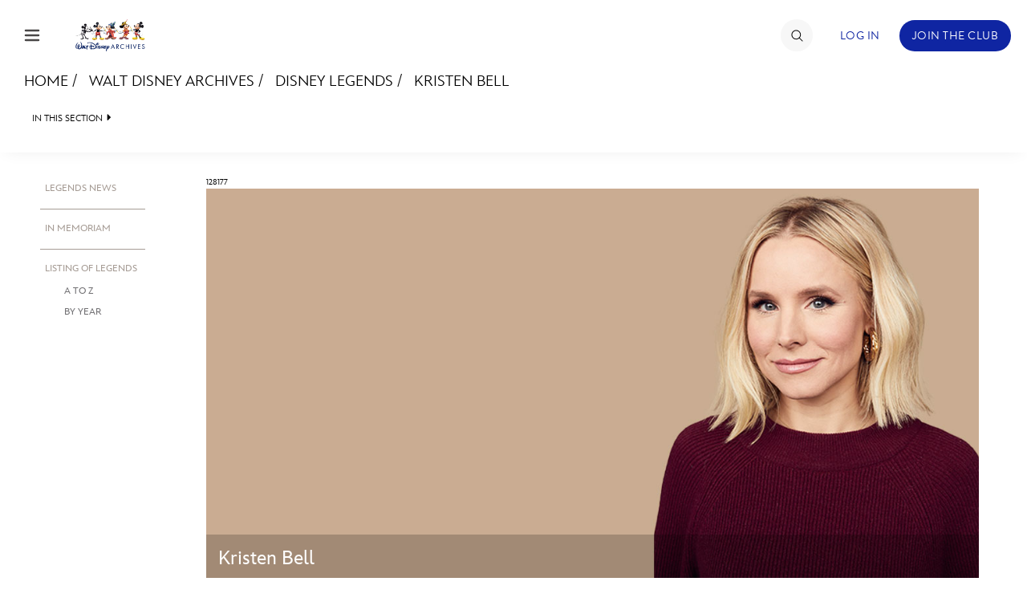

--- FILE ---
content_type: text/html; charset=UTF-8
request_url: https://d23.com/walt-disney-legend/kristen-bell/
body_size: 21905
content:
<!DOCTYPE html>
<html lang="en-US">
<head>
<!-- OneTrust Cookies Consent Notice start -->
<script src="https://cdn.cookielaw.org/scripttemplates/otSDKStub.js" type="text/javascript" charset="UTF-8" data-domain-script="928852e1-9ba0-4c16-acf7-4de9ee41034f"></script>
<script>
    function OptanonWrapper() {
        OneTrust.OnConsentChanged(function() {
            location.reload(true);
       });
    }
</script>
<!-- OneTrust Cookies Consent Notice end -->
    <meta charset="UTF-8">
    <meta name="viewport" content="width=device-width, initial-scale=1">
    <link rel="profile" href="http://gmpg.org/xfn/11">
    <link rel="pingback" href="https://d23.com/wp/xmlrpc.php">
    <meta name="robots" content="index, follow, max-image-preview:large, max-snippet:-1, max-video-preview:-1">
<!-- BEGIN DDM Adobe Launch Web Analytics Tagging --><script src="//assets.adobedtm.com/1d8f60aacd81/ff4581ad4592/launch-2791cca20f25.min.js" async></script><script>var ddmDatalayer = ddmDatalayer || {};</script><!-- END DDM Adobe Launch Web Analytics Tagging -->
	<!-- This site is optimized with the Yoast SEO plugin v22.9 - https://yoast.com/wordpress/plugins/seo/ -->
	<title>Kristen Bell - D23</title>
	<meta name="description" content="Disney Legend - It doesn&rsquo;t take a detective to deduce that Kristen Bell is a true quintuple threat&mdash;an actress, a singer, a producer, a philanthropist, and an entrepreneur.">
	<link rel="canonical" href="https://d23.com/walt-disney-legend/kristen-bell/">
	<meta property="og:locale" content="en_US">
	<meta property="og:type" content="article">
	<meta property="og:title" content="Kristen Bell - D23">
	<meta property="og:description" content="Disney Legend - It doesn&rsquo;t take a detective to deduce that Kristen Bell is a true quintuple threat&mdash;an actress, a singer, a producer, a philanthropist, and an entrepreneur.">
	<meta property="og:url" content="https://d23.com/walt-disney-legend/kristen-bell/">
	<meta property="og:site_name" content="D23">
	<meta property="article:modified_time" content="2022-10-20T19:25:48+00:00">
	<meta property="og:image" content="https://d23.com/app/uploads/2022/10/1180w-600h_disney_legend_kristen_bell_00.jpg">
	<meta property="og:image:width" content="1180">
	<meta property="og:image:height" content="600">
	<meta property="og:image:type" content="image/jpeg">
	<meta name="twitter:card" content="summary_large_image">
	<meta name="twitter:label1" content="Est. reading time">
	<meta name="twitter:data1" content="4 minutes">
	<script type="application/ld+json" class="yoast-schema-graph">{"@context":"https://schema.org","@graph":[{"@type":"WebPage","@id":"https://d23.com/walt-disney-legend/kristen-bell/","url":"https://d23.com/walt-disney-legend/kristen-bell/","name":"Kristen Bell - D23","isPartOf":{"@id":"https://d23.com/#website"},"primaryImageOfPage":{"@id":"https://d23.com/walt-disney-legend/kristen-bell/#primaryimage"},"image":{"@id":"https://d23.com/walt-disney-legend/kristen-bell/#primaryimage"},"thumbnailUrl":"https://d23.com/app/uploads/2022/10/1180w-600h_disney_legend_kristen_bell_00.jpg","datePublished":"2022-09-09T17:05:17+00:00","dateModified":"2022-10-20T19:25:48+00:00","description":"Disney Legend - It doesn&rsquo;t take a detective to deduce that Kristen Bell is a true quintuple threat&mdash;an actress, a singer, a producer, a philanthropist, and an entrepreneur.","breadcrumb":{"@id":"https://d23.com/walt-disney-legend/kristen-bell/#breadcrumb"},"inLanguage":"en-US","potentialAction":[{"@type":"ReadAction","target":["https://d23.com/walt-disney-legend/kristen-bell/"]}]},{"@type":"ImageObject","inLanguage":"en-US","@id":"https://d23.com/walt-disney-legend/kristen-bell/#primaryimage","url":"https://d23.com/app/uploads/2022/10/1180w-600h_disney_legend_kristen_bell_00.jpg","contentUrl":"https://d23.com/app/uploads/2022/10/1180w-600h_disney_legend_kristen_bell_00.jpg","width":1180,"height":600},{"@type":"BreadcrumbList","@id":"https://d23.com/walt-disney-legend/kristen-bell/#breadcrumb","itemListElement":[{"@type":"ListItem","position":1,"name":"Home","item":"https://d23.com/"},{"@type":"ListItem","position":2,"name":"Walt Disney Legends","item":"https://d23.com/walt-disney-legend/"},{"@type":"ListItem","position":3,"name":"Kristen Bell"}]},{"@type":"WebSite","@id":"https://d23.com/#website","url":"https://d23.com/","name":"D23","description":"The Official Disney Fan Club","potentialAction":[{"@type":"SearchAction","target":{"@type":"EntryPoint","urlTemplate":"https://d23.com/?s={search_term_string}"},"query-input":"required name=search_term_string"}],"inLanguage":"en-US"}]}</script>
	<!-- / Yoast SEO plugin. -->


<link rel="dns-prefetch" href="//cdn.registerdisney.go.com">
<link rel="dns-prefetch" href="//fonts.twdc.com">
<link rel="alternate" type="application/rss+xml" title="D23 &raquo; Feed" href="https://d23.com/feed/">
<script>
window._wpemojiSettings = {"baseUrl":"https:\/\/s.w.org\/images\/core\/emoji\/15.0.3\/72x72\/","ext":".png","svgUrl":"https:\/\/s.w.org\/images\/core\/emoji\/15.0.3\/svg\/","svgExt":".svg","source":{"concatemoji":"https:\/\/d23.com\/wp\/wp-includes\/js\/wp-emoji-release.min.js"}};
/*! This file is auto-generated */
!function(i,n){var o,s,e;function c(e){try{var t={supportTests:e,timestamp:(new Date).valueOf()};sessionStorage.setItem(o,JSON.stringify(t))}catch(e){}}function p(e,t,n){e.clearRect(0,0,e.canvas.width,e.canvas.height),e.fillText(t,0,0);var t=new Uint32Array(e.getImageData(0,0,e.canvas.width,e.canvas.height).data),r=(e.clearRect(0,0,e.canvas.width,e.canvas.height),e.fillText(n,0,0),new Uint32Array(e.getImageData(0,0,e.canvas.width,e.canvas.height).data));return t.every(function(e,t){return e===r[t]})}function u(e,t,n){switch(t){case"flag":return n(e,"\ud83c\udff3\ufe0f\u200d\u26a7\ufe0f","\ud83c\udff3\ufe0f\u200b\u26a7\ufe0f")?!1:!n(e,"\ud83c\uddfa\ud83c\uddf3","\ud83c\uddfa\u200b\ud83c\uddf3")&&!n(e,"\ud83c\udff4\udb40\udc67\udb40\udc62\udb40\udc65\udb40\udc6e\udb40\udc67\udb40\udc7f","\ud83c\udff4\u200b\udb40\udc67\u200b\udb40\udc62\u200b\udb40\udc65\u200b\udb40\udc6e\u200b\udb40\udc67\u200b\udb40\udc7f");case"emoji":return!n(e,"\ud83d\udc26\u200d\u2b1b","\ud83d\udc26\u200b\u2b1b")}return!1}function f(e,t,n){var r="undefined"!=typeof WorkerGlobalScope&&self instanceof WorkerGlobalScope?new OffscreenCanvas(300,150):i.createElement("canvas"),a=r.getContext("2d",{willReadFrequently:!0}),o=(a.textBaseline="top",a.font="600 32px Arial",{});return e.forEach(function(e){o[e]=t(a,e,n)}),o}function t(e){var t=i.createElement("script");t.src=e,t.defer=!0,i.head.appendChild(t)}"undefined"!=typeof Promise&&(o="wpEmojiSettingsSupports",s=["flag","emoji"],n.supports={everything:!0,everythingExceptFlag:!0},e=new Promise(function(e){i.addEventListener("DOMContentLoaded",e,{once:!0})}),new Promise(function(t){var n=function(){try{var e=JSON.parse(sessionStorage.getItem(o));if("object"==typeof e&&"number"==typeof e.timestamp&&(new Date).valueOf()<e.timestamp+604800&&"object"==typeof e.supportTests)return e.supportTests}catch(e){}return null}();if(!n){if("undefined"!=typeof Worker&&"undefined"!=typeof OffscreenCanvas&&"undefined"!=typeof URL&&URL.createObjectURL&&"undefined"!=typeof Blob)try{var e="postMessage("+f.toString()+"("+[JSON.stringify(s),u.toString(),p.toString()].join(",")+"));",r=new Blob([e],{type:"text/javascript"}),a=new Worker(URL.createObjectURL(r),{name:"wpTestEmojiSupports"});return void(a.onmessage=function(e){c(n=e.data),a.terminate(),t(n)})}catch(e){}c(n=f(s,u,p))}t(n)}).then(function(e){for(var t in e)n.supports[t]=e[t],n.supports.everything=n.supports.everything&&n.supports[t],"flag"!==t&&(n.supports.everythingExceptFlag=n.supports.everythingExceptFlag&&n.supports[t]);n.supports.everythingExceptFlag=n.supports.everythingExceptFlag&&!n.supports.flag,n.DOMReady=!1,n.readyCallback=function(){n.DOMReady=!0}}).then(function(){return e}).then(function(){var e;n.supports.everything||(n.readyCallback(),(e=n.source||{}).concatemoji?t(e.concatemoji):e.wpemoji&&e.twemoji&&(t(e.twemoji),t(e.wpemoji)))}))}((window,document),window._wpemojiSettings);
</script>
<link rel="stylesheet" id="mediaelement-css" href="https://d23.com/wp/wp-includes/js/mediaelement/mediaelementplayer-legacy.min.css" media="all">
<link rel="stylesheet" id="wp-mediaelement-css" href="https://d23.com/wp/wp-includes/js/mediaelement/wp-mediaelement.min.css" media="all">
<style id="wp-emoji-styles-inline-css">

	img.wp-smiley, img.emoji {
		display: inline !important;
		border: none !important;
		box-shadow: none !important;
		height: 1em !important;
		width: 1em !important;
		margin: 0 0.07em !important;
		vertical-align: -0.1em !important;
		background: none !important;
		padding: 0 !important;
	}
</style>
<style id="wp-block-library-inline-css">
:root{--wp-admin-theme-color:#007cba;--wp-admin-theme-color--rgb:0,124,186;--wp-admin-theme-color-darker-10:#006ba1;--wp-admin-theme-color-darker-10--rgb:0,107,161;--wp-admin-theme-color-darker-20:#005a87;--wp-admin-theme-color-darker-20--rgb:0,90,135;--wp-admin-border-width-focus:2px;--wp-block-synced-color:#7a00df;--wp-block-synced-color--rgb:122,0,223;--wp-bound-block-color:#9747ff}@media (min-resolution:192dpi){:root{--wp-admin-border-width-focus:1.5px}}.wp-element-button{cursor:pointer}:root{--wp--preset--font-size--normal:16px;--wp--preset--font-size--huge:42px}:root .has-very-light-gray-background-color{background-color:#eee}:root .has-very-dark-gray-background-color{background-color:#313131}:root .has-very-light-gray-color{color:#eee}:root .has-very-dark-gray-color{color:#313131}:root .has-vivid-green-cyan-to-vivid-cyan-blue-gradient-background{background:linear-gradient(135deg,#00d084,#0693e3)}:root .has-purple-crush-gradient-background{background:linear-gradient(135deg,#34e2e4,#4721fb 50%,#ab1dfe)}:root .has-hazy-dawn-gradient-background{background:linear-gradient(135deg,#faaca8,#dad0ec)}:root .has-subdued-olive-gradient-background{background:linear-gradient(135deg,#fafae1,#67a671)}:root .has-atomic-cream-gradient-background{background:linear-gradient(135deg,#fdd79a,#004a59)}:root .has-nightshade-gradient-background{background:linear-gradient(135deg,#330968,#31cdcf)}:root .has-midnight-gradient-background{background:linear-gradient(135deg,#020381,#2874fc)}.has-regular-font-size{font-size:1em}.has-larger-font-size{font-size:2.625em}.has-normal-font-size{font-size:var(--wp--preset--font-size--normal)}.has-huge-font-size{font-size:var(--wp--preset--font-size--huge)}.has-text-align-center{text-align:center}.has-text-align-left{text-align:left}.has-text-align-right{text-align:right}#end-resizable-editor-section{display:none}.aligncenter{clear:both}.items-justified-left{justify-content:flex-start}.items-justified-center{justify-content:center}.items-justified-right{justify-content:flex-end}.items-justified-space-between{justify-content:space-between}.screen-reader-text{border:0;clip:rect(1px,1px,1px,1px);-webkit-clip-path:inset(50%);clip-path:inset(50%);height:1px;margin:-1px;overflow:hidden;padding:0;position:absolute;width:1px;word-wrap:normal!important}.screen-reader-text:focus{background-color:#ddd;clip:auto!important;-webkit-clip-path:none;clip-path:none;color:#444;display:block;font-size:1em;height:auto;left:5px;line-height:normal;padding:15px 23px 14px;text-decoration:none;top:5px;width:auto;z-index:100000}html :where(.has-border-color){border-style:solid}html :where([style*=border-top-color]){border-top-style:solid}html :where([style*=border-right-color]){border-right-style:solid}html :where([style*=border-bottom-color]){border-bottom-style:solid}html :where([style*=border-left-color]){border-left-style:solid}html :where([style*=border-width]){border-style:solid}html :where([style*=border-top-width]){border-top-style:solid}html :where([style*=border-right-width]){border-right-style:solid}html :where([style*=border-bottom-width]){border-bottom-style:solid}html :where([style*=border-left-width]){border-left-style:solid}html :where(img[class*=wp-image-]){height:auto;max-width:100%}:where(figure){margin:0 0 1em}html :where(.is-position-sticky){--wp-admin--admin-bar--position-offset:var(--wp-admin--admin-bar--height,0px)}@media screen and (max-width:600px){html :where(.is-position-sticky){--wp-admin--admin-bar--position-offset:0px}}
</style>
<style id="global-styles-inline-css">
body{--wp--preset--color--black: #000000;--wp--preset--color--cyan-bluish-gray: #abb8c3;--wp--preset--color--white: #ffffff;--wp--preset--color--pale-pink: #f78da7;--wp--preset--color--vivid-red: #cf2e2e;--wp--preset--color--luminous-vivid-orange: #ff6900;--wp--preset--color--luminous-vivid-amber: #fcb900;--wp--preset--color--light-green-cyan: #7bdcb5;--wp--preset--color--vivid-green-cyan: #00d084;--wp--preset--color--pale-cyan-blue: #8ed1fc;--wp--preset--color--vivid-cyan-blue: #0693e3;--wp--preset--color--vivid-purple: #9b51e0;--wp--preset--color--bg-1: #FFFFFF;--wp--preset--color--text-1: #061A30;--wp--preset--color--link-1: #1B4574;--wp--preset--color--bg-2: #DDE3EC;--wp--preset--color--text-2: #656565;--wp--preset--color--link-2: #1B4574;--wp--preset--color--bg-3: #1B4574;--wp--preset--color--text-3: #FFFFFF;--wp--preset--color--link-3: #FFFFFF;--wp--preset--color--accent-1: #A28F68;--wp--preset--color--accent-2: #429ACB;--wp--preset--color--accent-3: #2B658B;--wp--preset--color--button-bg-1: #1B4574;--wp--preset--color--button-text-1: #FFFFFF;--wp--preset--color--button-bg-2: #FFFFFF;--wp--preset--color--button-text-2: #1B4574;--wp--preset--gradient--vivid-cyan-blue-to-vivid-purple: linear-gradient(135deg,rgba(6,147,227,1) 0%,rgb(155,81,224) 100%);--wp--preset--gradient--light-green-cyan-to-vivid-green-cyan: linear-gradient(135deg,rgb(122,220,180) 0%,rgb(0,208,130) 100%);--wp--preset--gradient--luminous-vivid-amber-to-luminous-vivid-orange: linear-gradient(135deg,rgba(252,185,0,1) 0%,rgba(255,105,0,1) 100%);--wp--preset--gradient--luminous-vivid-orange-to-vivid-red: linear-gradient(135deg,rgba(255,105,0,1) 0%,rgb(207,46,46) 100%);--wp--preset--gradient--very-light-gray-to-cyan-bluish-gray: linear-gradient(135deg,rgb(238,238,238) 0%,rgb(169,184,195) 100%);--wp--preset--gradient--cool-to-warm-spectrum: linear-gradient(135deg,rgb(74,234,220) 0%,rgb(151,120,209) 20%,rgb(207,42,186) 40%,rgb(238,44,130) 60%,rgb(251,105,98) 80%,rgb(254,248,76) 100%);--wp--preset--gradient--blush-light-purple: linear-gradient(135deg,rgb(255,206,236) 0%,rgb(152,150,240) 100%);--wp--preset--gradient--blush-bordeaux: linear-gradient(135deg,rgb(254,205,165) 0%,rgb(254,45,45) 50%,rgb(107,0,62) 100%);--wp--preset--gradient--luminous-dusk: linear-gradient(135deg,rgb(255,203,112) 0%,rgb(199,81,192) 50%,rgb(65,88,208) 100%);--wp--preset--gradient--pale-ocean: linear-gradient(135deg,rgb(255,245,203) 0%,rgb(182,227,212) 50%,rgb(51,167,181) 100%);--wp--preset--gradient--electric-grass: linear-gradient(135deg,rgb(202,248,128) 0%,rgb(113,206,126) 100%);--wp--preset--gradient--midnight: linear-gradient(135deg,rgb(2,3,129) 0%,rgb(40,116,252) 100%);--wp--preset--gradient--gradient-1: linear-gradient(90deg, rgb(6 , 26, 48, 1) 0%, rgb(27, 69, 116, 1) 28%, rgb(66 ,154 , 203, 1) 49%, rgb(43, 101, 139, 1) 73%, rgb(27, 69, 116, 1) 100%);--wp--preset--gradient--gradient-2: linear-gradient(97deg, rgb(27, 69, 116, 1) 0%, rgb(43, 101, 139, 1) 100%);--wp--preset--gradient--gradient-3: linear-gradient(to bottom, rgba(248, 249, 251, 1) 0%, rgba(242, 244, 248, 1) 43%, rgba(248, 249, 251, 1) 100%);--wp--preset--font-size--small: 0.9rem;--wp--preset--font-size--medium: 1.05rem;--wp--preset--font-size--large: clamp(1.39rem, 1.39rem + ((1vw - 0.2rem) * 0.767), 1.85rem);--wp--preset--font-size--x-large: clamp(1.85rem, 1.85rem + ((1vw - 0.2rem) * 1.083), 2.5rem);--wp--preset--font-size--xx-large: clamp(2.5rem, 2.5rem + ((1vw - 0.2rem) * 1.283), 3.27rem);--wp--preset--font-family--inspire-twdc: InspireTWDC;--wp--preset--spacing--50: min(6.5rem, 8vw);--wp--preset--spacing--10: 1rem;--wp--preset--spacing--20: min(1.5rem, 2vw);--wp--preset--spacing--30: min(2.5rem, 3vw);--wp--preset--spacing--40: min(4rem, 5vw);--wp--preset--spacing--60: min(10.5rem, 13vw);--wp--preset--shadow--natural: 6px 6px 9px rgba(0, 0, 0, 0.2);--wp--preset--shadow--deep: 12px 12px 50px rgba(0, 0, 0, 0.4);--wp--preset--shadow--sharp: 6px 6px 0px rgba(0, 0, 0, 0.2);--wp--preset--shadow--outlined: 6px 6px 0px -3px rgba(255, 255, 255, 1), 6px 6px rgba(0, 0, 0, 1);--wp--preset--shadow--crisp: 6px 6px 0px rgba(0, 0, 0, 1);}body { margin: 0;--wp--style--global--content-size: 1100px;--wp--style--global--wide-size: 1280px; }.wp-site-blocks { padding-top: var(--wp--style--root--padding-top); padding-bottom: var(--wp--style--root--padding-bottom); }.has-global-padding { padding-right: var(--wp--style--root--padding-right); padding-left: var(--wp--style--root--padding-left); }.has-global-padding :where(.has-global-padding:not(.wp-block-block)) { padding-right: 0; padding-left: 0; }.has-global-padding > .alignfull { margin-right: calc(var(--wp--style--root--padding-right) * -1); margin-left: calc(var(--wp--style--root--padding-left) * -1); }.has-global-padding :where(.has-global-padding:not(.wp-block-block)) > .alignfull { margin-right: 0; margin-left: 0; }.has-global-padding > .alignfull:where(:not(.has-global-padding):not(.is-layout-flex):not(.is-layout-grid)) > :where([class*="wp-block-"]:not(.alignfull):not([class*="__"]),p,h1,h2,h3,h4,h5,h6,ul,ol) { padding-right: var(--wp--style--root--padding-right); padding-left: var(--wp--style--root--padding-left); }.has-global-padding :where(.has-global-padding) > .alignfull:where(:not(.has-global-padding)) > :where([class*="wp-block-"]:not(.alignfull):not([class*="__"]),p,h1,h2,h3,h4,h5,h6,ul,ol) { padding-right: 0; padding-left: 0; }.wp-site-blocks > .alignleft { float: left; margin-right: 2em; }.wp-site-blocks > .alignright { float: right; margin-left: 2em; }.wp-site-blocks > .aligncenter { justify-content: center; margin-left: auto; margin-right: auto; }:where(.wp-site-blocks) > * { margin-block-start: 0; margin-block-end: 0; }:where(.wp-site-blocks) > :first-child:first-child { margin-block-start: 0; }:where(.wp-site-blocks) > :last-child:last-child { margin-block-end: 0; }body { --wp--style--block-gap: 0; }:where(body .is-layout-flow)  > :first-child:first-child{margin-block-start: 0;}:where(body .is-layout-flow)  > :last-child:last-child{margin-block-end: 0;}:where(body .is-layout-flow)  > *{margin-block-start: 0;margin-block-end: 0;}:where(body .is-layout-constrained)  > :first-child:first-child{margin-block-start: 0;}:where(body .is-layout-constrained)  > :last-child:last-child{margin-block-end: 0;}:where(body .is-layout-constrained)  > *{margin-block-start: 0;margin-block-end: 0;}:where(body .is-layout-flex) {gap: 0;}:where(body .is-layout-grid) {gap: 0;}body .is-layout-flow > .alignleft{float: left;margin-inline-start: 0;margin-inline-end: 2em;}body .is-layout-flow > .alignright{float: right;margin-inline-start: 2em;margin-inline-end: 0;}body .is-layout-flow > .aligncenter{margin-left: auto !important;margin-right: auto !important;}body .is-layout-constrained > .alignleft{float: left;margin-inline-start: 0;margin-inline-end: 2em;}body .is-layout-constrained > .alignright{float: right;margin-inline-start: 2em;margin-inline-end: 0;}body .is-layout-constrained > .aligncenter{margin-left: auto !important;margin-right: auto !important;}body .is-layout-constrained > :where(:not(.alignleft):not(.alignright):not(.alignfull)){max-width: var(--wp--style--global--content-size);margin-left: auto !important;margin-right: auto !important;}body .is-layout-constrained > .alignwide{max-width: var(--wp--style--global--wide-size);}body .is-layout-flex{display: flex;}body .is-layout-flex{flex-wrap: wrap;align-items: center;}body .is-layout-flex > *{margin: 0;}body .is-layout-grid{display: grid;}body .is-layout-grid > *{margin: 0;}body{background-color: var(--wp--preset--color--bg-1);color: var(--wp--preset--color--text-1);font-family: var(--wp--preset--font-family--inspire-twdc);font-size: var(--wp--preset--font-size--small);font-style: normal;font-weight: 400;line-height: 1.55;--wp--style--root--padding-top: 0;--wp--style--root--padding-right: 0;--wp--style--root--padding-bottom: 0;--wp--style--root--padding-left: 0;}a:where(:not(.wp-element-button)){color: var(--wp--preset--color--link-1);font-size: var(--wp--preset--font-size--small);text-decoration: none;}a:where(:not(.wp-element-button)):hover{text-decoration: none;}h1, h2, h3, h4, h5, h6{color: var(--wp--preset--color--text-1);font-weight: 400;line-height: 1.2;}h1{font-size: var(--wp--preset--font-size--xx-large);font-style: normal;font-weight: 700;line-height: 1.15;}h2{font-size: var(--wp--preset--font-size--x-large);font-style: normal;font-weight: 700;}h3{font-size: var(--wp--preset--font-size--large);font-style: normal;font-weight: 700;}h4{font-size: clamp(1.1rem, 1.1rem + ((1vw - 0.2rem) * 0.767), 1.5rem);font-style: normal;font-weight: 700;}h5{font-size: var(--wp--preset--font-size--medium);font-style: normal;font-weight: 700;}h6{font-size: var(--wp--preset--font-size--small);font-style: normal;font-weight: 700;}.wp-element-button, .wp-block-button__link{background-color: var(--wp--preset--color--button-bg-1);border-radius: .33rem;border-color: var(--wp--preset--color--button-bg-1);border-width: 0;color: var(--wp--preset--color--button-text-1);font-family: inherit;font-size: var(--wp--preset--font-size--small);font-style: normal;font-weight: 500;line-height: inherit;padding-top: 0.6rem;padding-right: 1rem;padding-bottom: 0.6rem;padding-left: 1rem;text-decoration: none;}.wp-element-button:hover, .wp-block-button__link:hover{background-color: var(--wp--preset--color--button-bg-1);border-color: var(--wp--preset--color--button-bg-2);color: var(--wp--preset--color--button-text-1);}.wp-element-button:focus, .wp-block-button__link:focus{background-color: var(--wp--preset--color--button-bg-2);border-color: var(--wp--preset--color--button-bg-2);color: var(--wp--preset--color--button-text-1);outline-color: var(--wp--preset--color--button-bg-1);outline-offset: 2px;outline-style: dotted;outline-width: 1px;}.wp-element-button:active, .wp-block-button__link:active{background-color: var(--wp--preset--color--button-bg-1);color: var(--wp--preset--color--button-text-1);}.wp-element-caption, .wp-block-audio figcaption, .wp-block-embed figcaption, .wp-block-gallery figcaption, .wp-block-image figcaption, .wp-block-table figcaption, .wp-block-video figcaption{color: var(--wp--preset--color--text-2);font-size: 0.8rem;}.has-black-color{color: var(--wp--preset--color--black) !important;}.has-cyan-bluish-gray-color{color: var(--wp--preset--color--cyan-bluish-gray) !important;}.has-white-color{color: var(--wp--preset--color--white) !important;}.has-pale-pink-color{color: var(--wp--preset--color--pale-pink) !important;}.has-vivid-red-color{color: var(--wp--preset--color--vivid-red) !important;}.has-luminous-vivid-orange-color{color: var(--wp--preset--color--luminous-vivid-orange) !important;}.has-luminous-vivid-amber-color{color: var(--wp--preset--color--luminous-vivid-amber) !important;}.has-light-green-cyan-color{color: var(--wp--preset--color--light-green-cyan) !important;}.has-vivid-green-cyan-color{color: var(--wp--preset--color--vivid-green-cyan) !important;}.has-pale-cyan-blue-color{color: var(--wp--preset--color--pale-cyan-blue) !important;}.has-vivid-cyan-blue-color{color: var(--wp--preset--color--vivid-cyan-blue) !important;}.has-vivid-purple-color{color: var(--wp--preset--color--vivid-purple) !important;}.has-bg-1-color{color: var(--wp--preset--color--bg-1) !important;}.has-text-1-color{color: var(--wp--preset--color--text-1) !important;}.has-link-1-color{color: var(--wp--preset--color--link-1) !important;}.has-bg-2-color{color: var(--wp--preset--color--bg-2) !important;}.has-text-2-color{color: var(--wp--preset--color--text-2) !important;}.has-link-2-color{color: var(--wp--preset--color--link-2) !important;}.has-bg-3-color{color: var(--wp--preset--color--bg-3) !important;}.has-text-3-color{color: var(--wp--preset--color--text-3) !important;}.has-link-3-color{color: var(--wp--preset--color--link-3) !important;}.has-accent-1-color{color: var(--wp--preset--color--accent-1) !important;}.has-accent-2-color{color: var(--wp--preset--color--accent-2) !important;}.has-accent-3-color{color: var(--wp--preset--color--accent-3) !important;}.has-button-bg-1-color{color: var(--wp--preset--color--button-bg-1) !important;}.has-button-text-1-color{color: var(--wp--preset--color--button-text-1) !important;}.has-button-bg-2-color{color: var(--wp--preset--color--button-bg-2) !important;}.has-button-text-2-color{color: var(--wp--preset--color--button-text-2) !important;}.has-black-background-color{background-color: var(--wp--preset--color--black) !important;}.has-cyan-bluish-gray-background-color{background-color: var(--wp--preset--color--cyan-bluish-gray) !important;}.has-white-background-color{background-color: var(--wp--preset--color--white) !important;}.has-pale-pink-background-color{background-color: var(--wp--preset--color--pale-pink) !important;}.has-vivid-red-background-color{background-color: var(--wp--preset--color--vivid-red) !important;}.has-luminous-vivid-orange-background-color{background-color: var(--wp--preset--color--luminous-vivid-orange) !important;}.has-luminous-vivid-amber-background-color{background-color: var(--wp--preset--color--luminous-vivid-amber) !important;}.has-light-green-cyan-background-color{background-color: var(--wp--preset--color--light-green-cyan) !important;}.has-vivid-green-cyan-background-color{background-color: var(--wp--preset--color--vivid-green-cyan) !important;}.has-pale-cyan-blue-background-color{background-color: var(--wp--preset--color--pale-cyan-blue) !important;}.has-vivid-cyan-blue-background-color{background-color: var(--wp--preset--color--vivid-cyan-blue) !important;}.has-vivid-purple-background-color{background-color: var(--wp--preset--color--vivid-purple) !important;}.has-bg-1-background-color{background-color: var(--wp--preset--color--bg-1) !important;}.has-text-1-background-color{background-color: var(--wp--preset--color--text-1) !important;}.has-link-1-background-color{background-color: var(--wp--preset--color--link-1) !important;}.has-bg-2-background-color{background-color: var(--wp--preset--color--bg-2) !important;}.has-text-2-background-color{background-color: var(--wp--preset--color--text-2) !important;}.has-link-2-background-color{background-color: var(--wp--preset--color--link-2) !important;}.has-bg-3-background-color{background-color: var(--wp--preset--color--bg-3) !important;}.has-text-3-background-color{background-color: var(--wp--preset--color--text-3) !important;}.has-link-3-background-color{background-color: var(--wp--preset--color--link-3) !important;}.has-accent-1-background-color{background-color: var(--wp--preset--color--accent-1) !important;}.has-accent-2-background-color{background-color: var(--wp--preset--color--accent-2) !important;}.has-accent-3-background-color{background-color: var(--wp--preset--color--accent-3) !important;}.has-button-bg-1-background-color{background-color: var(--wp--preset--color--button-bg-1) !important;}.has-button-text-1-background-color{background-color: var(--wp--preset--color--button-text-1) !important;}.has-button-bg-2-background-color{background-color: var(--wp--preset--color--button-bg-2) !important;}.has-button-text-2-background-color{background-color: var(--wp--preset--color--button-text-2) !important;}.has-black-border-color{border-color: var(--wp--preset--color--black) !important;}.has-cyan-bluish-gray-border-color{border-color: var(--wp--preset--color--cyan-bluish-gray) !important;}.has-white-border-color{border-color: var(--wp--preset--color--white) !important;}.has-pale-pink-border-color{border-color: var(--wp--preset--color--pale-pink) !important;}.has-vivid-red-border-color{border-color: var(--wp--preset--color--vivid-red) !important;}.has-luminous-vivid-orange-border-color{border-color: var(--wp--preset--color--luminous-vivid-orange) !important;}.has-luminous-vivid-amber-border-color{border-color: var(--wp--preset--color--luminous-vivid-amber) !important;}.has-light-green-cyan-border-color{border-color: var(--wp--preset--color--light-green-cyan) !important;}.has-vivid-green-cyan-border-color{border-color: var(--wp--preset--color--vivid-green-cyan) !important;}.has-pale-cyan-blue-border-color{border-color: var(--wp--preset--color--pale-cyan-blue) !important;}.has-vivid-cyan-blue-border-color{border-color: var(--wp--preset--color--vivid-cyan-blue) !important;}.has-vivid-purple-border-color{border-color: var(--wp--preset--color--vivid-purple) !important;}.has-bg-1-border-color{border-color: var(--wp--preset--color--bg-1) !important;}.has-text-1-border-color{border-color: var(--wp--preset--color--text-1) !important;}.has-link-1-border-color{border-color: var(--wp--preset--color--link-1) !important;}.has-bg-2-border-color{border-color: var(--wp--preset--color--bg-2) !important;}.has-text-2-border-color{border-color: var(--wp--preset--color--text-2) !important;}.has-link-2-border-color{border-color: var(--wp--preset--color--link-2) !important;}.has-bg-3-border-color{border-color: var(--wp--preset--color--bg-3) !important;}.has-text-3-border-color{border-color: var(--wp--preset--color--text-3) !important;}.has-link-3-border-color{border-color: var(--wp--preset--color--link-3) !important;}.has-accent-1-border-color{border-color: var(--wp--preset--color--accent-1) !important;}.has-accent-2-border-color{border-color: var(--wp--preset--color--accent-2) !important;}.has-accent-3-border-color{border-color: var(--wp--preset--color--accent-3) !important;}.has-button-bg-1-border-color{border-color: var(--wp--preset--color--button-bg-1) !important;}.has-button-text-1-border-color{border-color: var(--wp--preset--color--button-text-1) !important;}.has-button-bg-2-border-color{border-color: var(--wp--preset--color--button-bg-2) !important;}.has-button-text-2-border-color{border-color: var(--wp--preset--color--button-text-2) !important;}.has-vivid-cyan-blue-to-vivid-purple-gradient-background{background: var(--wp--preset--gradient--vivid-cyan-blue-to-vivid-purple) !important;}.has-light-green-cyan-to-vivid-green-cyan-gradient-background{background: var(--wp--preset--gradient--light-green-cyan-to-vivid-green-cyan) !important;}.has-luminous-vivid-amber-to-luminous-vivid-orange-gradient-background{background: var(--wp--preset--gradient--luminous-vivid-amber-to-luminous-vivid-orange) !important;}.has-luminous-vivid-orange-to-vivid-red-gradient-background{background: var(--wp--preset--gradient--luminous-vivid-orange-to-vivid-red) !important;}.has-very-light-gray-to-cyan-bluish-gray-gradient-background{background: var(--wp--preset--gradient--very-light-gray-to-cyan-bluish-gray) !important;}.has-cool-to-warm-spectrum-gradient-background{background: var(--wp--preset--gradient--cool-to-warm-spectrum) !important;}.has-blush-light-purple-gradient-background{background: var(--wp--preset--gradient--blush-light-purple) !important;}.has-blush-bordeaux-gradient-background{background: var(--wp--preset--gradient--blush-bordeaux) !important;}.has-luminous-dusk-gradient-background{background: var(--wp--preset--gradient--luminous-dusk) !important;}.has-pale-ocean-gradient-background{background: var(--wp--preset--gradient--pale-ocean) !important;}.has-electric-grass-gradient-background{background: var(--wp--preset--gradient--electric-grass) !important;}.has-midnight-gradient-background{background: var(--wp--preset--gradient--midnight) !important;}.has-gradient-1-gradient-background{background: var(--wp--preset--gradient--gradient-1) !important;}.has-gradient-2-gradient-background{background: var(--wp--preset--gradient--gradient-2) !important;}.has-gradient-3-gradient-background{background: var(--wp--preset--gradient--gradient-3) !important;}.has-small-font-size{font-size: var(--wp--preset--font-size--small) !important;}.has-medium-font-size{font-size: var(--wp--preset--font-size--medium) !important;}.has-large-font-size{font-size: var(--wp--preset--font-size--large) !important;}.has-x-large-font-size{font-size: var(--wp--preset--font-size--x-large) !important;}.has-xx-large-font-size{font-size: var(--wp--preset--font-size--xx-large) !important;}.has-inspire-twdc-font-family{font-family: var(--wp--preset--font-family--inspire-twdc) !important;}
#content .gform_wrapper .gfield label {
    margin-left: 5px;
    line-height: 25px;
}

input.gform_button {
    font-size: 12px !important;
}

#content .gform_wrapper .gform_footer {
    text-align: left;
}


/* Some fixes for events */
article.d23-event > .entry-content .text-content {
    padding: 0 25px 0px 25px !important;
    margin-bottom: unset !important;
}

.single-d23-event .the_content {
    padding: 0 25px !important;
}

.single-d23-event  .entry-footer {
    margin-top: unset !important;
}

.single-d23-event .tags_section {
    padding: 0 35px !important;
}

.fl-builder.single-d23-event .entry-footer {
    margin-top: unset !important;
    margin-bottom: 21px;
}

@media (max-width: 767px) {
.single-d23-event  .tags_section {
    display: flex;
    justify-content: center;
    gap: 5px;
	  flex-wrap: wrap;
	}
}

.single-post main .entry-content a {
    font-size: 1.25rem !important;
}

.fl-accordion-content a {
    font-size: inherit;
}
				.type-post header.entry-header {
				padding: 0 12px;
		}

@media (max-width: 768px) {
		.fl-builder article.d23-event>.entry-content .text-content {
			width: 95%;
			margin: auto;
	}	
	
   article.d23-event #side-bar {
        order: 2 !important;
			  width: 95% !important;
			  margin: 21px auto 0;
    }
	
/* 	.fl-builder article.d23-event>.entry-content .text-content {
	background-color: #f9f9f9 !important;
} */
	
			article.d23-event>.entry-content>div {
			order: 3 !important;;
	}
	
		article.d23-event>.entry-content .text-content {
			order: 2 !important;
	}
}

.archive .content-area {
    float: left;
    padding-right: 20px;
    width: unset !important;
}

.archive .content-area img.attachment-medium.size-medium.wp-post-image {
    border-radius: 10px;
}

.page-template-upcoming-events img {
    max-height: 150px !important;
    width: auto;
    border-radius: 15px;
}
.page-template-upcoming-events .content-area {
    float: unset !important;
    padding-right: 20px;
    width: 90% !important;
    margin: 30px auto;
    max-width: 1026px;
}

.fl-builder.single-d23-event .the_content {
	padding: 0 0px !important;
}

/* .fl-builder article.d23-event>.entry-content .text-content {
	background-color: #f9f9f9 !important;
}
 */
.fl-builder h1.event-title {
    font-size: 2em;
    line-height: normal;
    margin: 31px 0;
}

.page-template-upcoming-events  .read_more_wrapper {
    display: none;
}

.page-template-upcoming-events .entry-title a {
    color: #003057;
    font-size: 1.25rem;
}

.page-template-upcoming-events .events-archive-wrapper .ev_middle {
    float: left;
    padding-right: 20px;
    width: 51%;
}

.page .fl-builder-content a {
    font-size: inherit;
}

@media (max-width: 767px) {
    .page-template-upcoming-events .events-archive-wrapper .mobileOnly img {
        display: none;
        text-align: center;
    }
	
	.d23-event-template-default.single h1.event-title {
    margin: 0;
}
	
	.page-template-upcoming-events div#primary {
    margin: auto;
}
}

@media (max-width: 1439px) {
    .events-archive-wrapper .mobileOnly .entry-image .add_event_to_calendar {
        bottom: 24px;
        display: block;
        margin-top: 0;
        margin-bottom: 0;
        position: absolute;
        right: auto;
        top: auto;
    }
}

    .events-archive-wrapper .mobileOnly {
        width: 100% !important;       
    }

@media (max-width: 767px) {
	.fl-builder h1.event-title {
			padding: 28px 0px 7px;
	}
	
	.page.page-template-upcoming-events #main .article_event_details .ev_left{
		width: 85vw !important;
	}
	
		.archive .archive-wrapper {
			display: flex;
			flex-direction: column;
			padding: 0 10px 17px;
	}
	.archive-wrapper .entry-image {
    float: unset;
    padding-right: 0 !important;
}
	.archive-wrapper .entry-image img {
    width: 100% !important;
    margin: auto;
    padding-right: 0 !important;
}
}

.d23-merch-card a {
    font-size: 16px !important;
}.wp-block-calendar.wp-block-calendar table:where(:not(.has-text-color)) th{background-color:var(--wp--preset--color--bg-1);color:var(--wp--preset--color--text-1);border-color:var(--wp--preset--color--text-1)}.wp-block-calendar table:where(:not(.has-text-color)) td{border-color:var(--wp--preset--color--text-1)}.wp-block-categories{}.wp-block-categories{list-style-type:none;}.wp-block-categories li{margin-bottom: 0.5rem;}.wp-block-post-comments-form{}.wp-block-post-comments-form textarea, .wp-block-post-comments-form input{border-radius:.33rem}.wp-block-loginout{}.wp-block-loginout input{border-radius:.33rem;padding:calc(0.667em + 2px);border:1px solid #949494;}.wp-block-post-terms{}.wp-block-post-terms .wp-block-post-terms__prefix{color: var(--wp--preset--color--text-2);}.wp-block-query-title{}.wp-block-query-title span{font-style: italic;}.wp-block-quote{}.wp-block-quote :where(p){margin-block-start:0;margin-block-end:calc(var(--wp--preset--spacing--10) + 0.5rem);}.wp-block-quote :where(:last-child){margin-block-end:0;}.wp-block-quote.has-text-align-right.is-style-plain, .rtl .is-style-plain.wp-block-quote:not(.has-text-align-center):not(.has-text-align-left){border-width: 0 2px 0 0;padding-left:calc(var(--wp--preset--spacing--20) + 0.5rem);padding-right:calc(var(--wp--preset--spacing--20) + 0.5rem);}.wp-block-quote.has-text-align-left.is-style-plain, body:not(.rtl) .is-style-plain.wp-block-quote:not(.has-text-align-center):not(.has-text-align-right){border-width: 0 0 0 2px;padding-left:calc(var(--wp--preset--spacing--20) + 0.5rem);padding-right:calc(var(--wp--preset--spacing--20) + 0.5rem)}.wp-block-search{}.wp-block-search .wp-block-search__input{border-radius:.33rem}.wp-block-separator{}.wp-block-separator:not(.is-style-wide):not(.is-style-dots):not(.alignwide):not(.alignfull){width: var(--wp--preset--spacing--60)}
</style>
<link rel="stylesheet" id="scripts-css-css" href="https://d23.com/app/plugins/ddm-streaming-video/includes/../assets/dist/css/styles.a9234491.css" media="all">
<link rel="stylesheet" id="vendor-css-css" href="https://d23.com/app/plugins/ddm-streaming-video/includes/../assets/dist/css/vendor.1d9f07a4.css" media="all">
<link rel="stylesheet" id="disneyOneIDPageStyles-css" href="https://d23.com/app/plugins/dtss-ddm-oneid/assets/dist/css/style.5b73b4c0.css" media="all">
<link rel="stylesheet" id="fancybox-for-wp-css" href="https://d23.com/app/plugins/fancybox-for-wordpress/assets/css/fancybox.css" media="all">
<link rel="stylesheet" id="animate-css" href="https://d23.com/app/plugins/wp-quiz/assets/frontend/css/animate.css" media="all">
<link rel="stylesheet" id="wp-quiz-css" href="https://d23.com/app/plugins/wp-quiz/assets/frontend/css/wp-quiz.css" media="all">
<link rel="stylesheet" id="d23-did-styles-css" href="https://d23.com/app/plugins/d23-membership/assets/css/style.css" media="all">
<link rel="stylesheet" id="d23-style-css" href="https://d23.com/app/themes/d23/style.css" media="all">
<link rel="stylesheet" id="d23-main-style-css" href="https://d23.com/app/themes/d23/assets/dist/css/app.79d9bd87.css" media="all">
<link rel="stylesheet" id="dashicons-css" href="https://d23.com/wp/wp-includes/css/dashicons.min.css" media="all">
<link rel="stylesheet" id="d23-Trident-app-css" href="https://d23.com/app/themes/trident-theme/assets/dist/css/app.6359072b.css" media="all">
<link rel="stylesheet" id="trident-inspire-twdc-css" href="https://fonts.twdc.com/InspireTWDC/latest.css" media="all">
<link rel="stylesheet" id="d23-Trident\Integrations\-FrontEnd-css" href="https://d23.com/app/plugins/trident-integrations/build/css/FrontEnd.ec83350f.css" media="all">
<link rel="stylesheet" id="d23-poll-widget-style-css" href="https://d23.com/app/mu-plugins/cf-d23-poll-widget/assets/css/style.css" media="all">
<link rel="stylesheet" id="d23-fp-jquery-ui-css" href="https://d23.com/app/plugins/d23-featured-photo/assets/css/jquery-ui.min.css" media="all">
<link rel="stylesheet" id="d23-fp-widget-style-css" href="https://d23.com/app/plugins/d23-featured-photo/assets/css/style.css" media="all">
<link rel="stylesheet" id="d23-tdid-widget-style-css" href="https://d23.com/app/plugins/d23-this-day-in-disney/assets/css/style.css" media="all">
<link rel="stylesheet" id="pp-animate-css" href="https://d23.com/app/plugins/bbpowerpack/assets/css/animate.min.css" media="all">
<script src="https://d23.com/wp/wp-includes/js/jquery/jquery.min.js" id="jquery-core-js"></script>
<script src="https://d23.com/wp/wp-includes/js/jquery/jquery-migrate.min.js" id="jquery-migrate-js"></script>
<script src="https://cdn.registerdisney.go.com/v4/OneID.js" id="OneID-js"></script>
<script id="did-js-extra">
var didOptions = {"didInstanceConfig":{"clientId":"DTSS-D23.WEB","responderPage":"https:\/\/d23.com\/wp\/oneid-responder-page\/","langPref":"en-US","cssOverride":"https:\/\/cdn.sites.disney.com\/sites\/d23\/static\/tech\/d23-oneid-v2.css","debug":"1","ajaxTimeout":"10000","useIdentityFlow":"1","mid_tracking":"disabled","org_id":"","page_updater":"enabled"}};
</script>
<script src="https://d23.com/app/plugins/dtss-ddm-oneid/assets/dist/js/oneid-instance-aabed01d.js" id="did-js"></script>
<script id="disneyOneIDPageUpdater-js-extra">
var oidUpdaterConfig = {"templatePartsURL":"https:\/\/d23.com\/app\/plugins\/dtss-ddm-oneid\/assets\/templates\/js-parts.html","placeholderValues":[],"icons":{"mickey_mouse":"https:\/\/d23.com\/app\/plugins\/dtss-ddm-oneid\/assets\/dist\/images\/mickey_mouse_icon.png"},"ajaxTimeout":"10000","useIdentityFlow":"1","pluginVersion":"2.2.4"};
</script>
<script src="https://d23.com/app/plugins/dtss-ddm-oneid/assets/dist/js/oneid-page-updater-1dc32a04.js" id="disneyOneIDPageUpdater-js"></script>
<script src="https://d23.com/app/plugins/dtss-ddm-oneid/assets/dist/js/oneid-user-interaction-ed37ed08.js" id="uxEvents-js"></script>
<script src="https://d23.com/app/plugins/dtss-ddm-oneid/assets/dist/js/oneid-init-2a2668ea.js" id="didInit-js"></script>
<script src="https://d23.com/app/plugins/fancybox-for-wordpress/assets/js/purify.min.js" id="purify-js"></script>
<script src="https://d23.com/app/plugins/fancybox-for-wordpress/assets/js/jquery.fancybox.js" id="fancybox-for-wp-js"></script>
<script id="oneid-D23__actions_ver2_2-js-extra">
var d23OneIDData__D23__actions_ver2_2 = {"templatePartsURL":"https:\/\/d23.com\/app\/plugins\/d23-membership\/inc\/plugin_extensions\/d23-oneid\/templates\/oneid-parts-ver2-2.html","templatesDefaultValues":{"profile-info":{"display_name":"No Name","swid":"No SWID"}},"templatePartsGroupName":"d23-did","ajaxurl":"https:\/\/d23.com\/wp\/wp-admin\/admin-ajax.php","nonce":"5bdede7e9d","disneyStoreHref":"https:\/\/d23.com\/d23-membership\/","csgAcctMgmtHref":"https:\/\/account.d23.com","giftLinkHref":"https:\/\/d23.com\/d23-gift-membership\/","helpLinkHref":"http:\/\/d23.com\/faq\/","viewMembershipLinkHref":"","useJWT":"","logoutRedirectURL":"https:\/\/d23.com","strings":{"profileMemberSince":"#{MEMBERSHIP} Member Since","profileMembership":"#{MEMBERSHIP} Member"}};
</script>
<script src="https://d23.com/app/plugins/d23-membership/inc/plugin_extensions/d23-oneid/js/D23__actions_ver2_2.js?v=1.8" id="oneid-D23__actions_ver2_2-js"></script>
<script src="https://d23.com/app/themes/d23/assets/dist/js/vendor-a12d0f4b.js" id="d23-vendor-js"></script>
<script src="https://d23.com/app/themes/d23/assets/dist/js/d23-react-apps-450c27c4.js" id="d23-react-app-js-js"></script>
<script id="app-js-js-extra">
var D23FunctionsSettings = {"ajaxurl":"https:\/\/d23.com\/wp\/wp-admin\/admin-ajax.php"};
var d23_global_settings = {"is_admin_bar_showing":"","search":{"default_placeholder":"Search","empty_placeholder":"Looking for thingamabobs?"},"translations":{"back_to":"BACK TO"}};
</script>
<script src="https://d23.com/app/themes/d23/assets/dist/js/app-79d9bd87.js" id="app-js-js"></script>
<script src="https://d23.com/wp/wp-includes/js/dist/vendor/wp-polyfill-inert.min.js" id="wp-polyfill-inert-js"></script>
<script src="https://d23.com/wp/wp-includes/js/dist/vendor/regenerator-runtime.min.js" id="regenerator-runtime-js"></script>
<script src="https://d23.com/wp/wp-includes/js/dist/vendor/wp-polyfill.min.js" id="wp-polyfill-js"></script>
<script src="https://d23.com/wp/wp-includes/js/dist/vendor/react.min.js" id="react-js"></script>
<script src="https://d23.com/wp/wp-includes/js/dist/vendor/react-dom.min.js" id="react-dom-js"></script>
<script src="https://d23.com/wp/wp-includes/js/dist/hooks.min.js" id="wp-hooks-js"></script>
<script id="d23-Trident-app-js-extra">
var DISABLED_BLOCKS = ["core\/comments","core\/latest-comments","core\/post-comments-form","core\/embed","core\/html","core\/rss","core\/video","core\/freeform"];
</script>
<script src="https://d23.com/app/themes/trident-theme/assets/dist/js/app-6359072b.js" id="d23-Trident-app-js"></script>
<script src="https://d23.com/wp/wp-includes/js/dist/autop.min.js" id="wp-autop-js"></script>
<script src="https://d23.com/wp/wp-includes/js/dist/blob.min.js" id="wp-blob-js"></script>
<script src="https://d23.com/wp/wp-includes/js/dist/block-serialization-default-parser.min.js" id="wp-block-serialization-default-parser-js"></script>
<script src="https://d23.com/wp/wp-includes/js/dist/deprecated.min.js" id="wp-deprecated-js"></script>
<script src="https://d23.com/wp/wp-includes/js/dist/dom.min.js" id="wp-dom-js"></script>
<script src="https://d23.com/wp/wp-includes/js/dist/escape-html.min.js" id="wp-escape-html-js"></script>
<script src="https://d23.com/wp/wp-includes/js/dist/element.min.js" id="wp-element-js"></script>
<script src="https://d23.com/wp/wp-includes/js/dist/is-shallow-equal.min.js" id="wp-is-shallow-equal-js"></script>
<script src="https://d23.com/wp/wp-includes/js/dist/i18n.min.js" id="wp-i18n-js"></script>
<script id="wp-i18n-js-after">
wp.i18n.setLocaleData( { 'text direction\u0004ltr': [ 'ltr' ] } );
</script>
<script src="https://d23.com/wp/wp-includes/js/dist/keycodes.min.js" id="wp-keycodes-js"></script>
<script src="https://d23.com/wp/wp-includes/js/dist/priority-queue.min.js" id="wp-priority-queue-js"></script>
<script src="https://d23.com/wp/wp-includes/js/dist/compose.min.js" id="wp-compose-js"></script>
<script src="https://d23.com/wp/wp-includes/js/dist/private-apis.min.js" id="wp-private-apis-js"></script>
<script src="https://d23.com/wp/wp-includes/js/dist/redux-routine.min.js" id="wp-redux-routine-js"></script>
<script src="https://d23.com/wp/wp-includes/js/dist/data.min.js" id="wp-data-js"></script>
<script id="wp-data-js-after">
( function() {
	var userId = 0;
	var storageKey = "WP_DATA_USER_" + userId;
	wp.data
		.use( wp.data.plugins.persistence, { storageKey: storageKey } );
} )();
</script>
<script src="https://d23.com/wp/wp-includes/js/dist/html-entities.min.js" id="wp-html-entities-js"></script>
<script src="https://d23.com/wp/wp-includes/js/dist/dom-ready.min.js" id="wp-dom-ready-js"></script>
<script src="https://d23.com/wp/wp-includes/js/dist/a11y.min.js" id="wp-a11y-js"></script>
<script src="https://d23.com/wp/wp-includes/js/dist/rich-text.min.js" id="wp-rich-text-js"></script>
<script src="https://d23.com/wp/wp-includes/js/dist/shortcode.min.js" id="wp-shortcode-js"></script>
<script src="https://d23.com/wp/wp-includes/js/dist/blocks.min.js" id="wp-blocks-js"></script>
<script src="https://d23.com/wp/wp-includes/js/dist/vendor/moment.min.js" id="moment-js"></script>
<script id="moment-js-after">
moment.updateLocale( 'en_US', {"months":["January","February","March","April","May","June","July","August","September","October","November","December"],"monthsShort":["Jan","Feb","Mar","Apr","May","Jun","Jul","Aug","Sep","Oct","Nov","Dec"],"weekdays":["Sunday","Monday","Tuesday","Wednesday","Thursday","Friday","Saturday"],"weekdaysShort":["Sun","Mon","Tue","Wed","Thu","Fri","Sat"],"week":{"dow":1},"longDateFormat":{"LT":"g:i a","LTS":null,"L":null,"LL":"F j, Y","LLL":"F j, Y g:i a","LLLL":null}} );
</script>
<script src="https://d23.com/wp/wp-includes/js/dist/date.min.js" id="wp-date-js"></script>
<script id="wp-date-js-after">
wp.date.setSettings( {"l10n":{"locale":"en_US","months":["January","February","March","April","May","June","July","August","September","October","November","December"],"monthsShort":["Jan","Feb","Mar","Apr","May","Jun","Jul","Aug","Sep","Oct","Nov","Dec"],"weekdays":["Sunday","Monday","Tuesday","Wednesday","Thursday","Friday","Saturday"],"weekdaysShort":["Sun","Mon","Tue","Wed","Thu","Fri","Sat"],"meridiem":{"am":"am","pm":"pm","AM":"AM","PM":"PM"},"relative":{"future":"%s from now","past":"%s ago","s":"a second","ss":"%d seconds","m":"a minute","mm":"%d minutes","h":"an hour","hh":"%d hours","d":"a day","dd":"%d days","M":"a month","MM":"%d months","y":"a year","yy":"%d years"},"startOfWeek":1},"formats":{"time":"g:i a","date":"F j, Y","datetime":"F j, Y g:i a","datetimeAbbreviated":"M j, Y g:i a"},"timezone":{"offset":-8,"offsetFormatted":"-8","string":"America\/Los_Angeles","abbr":"PST"}} );
</script>
<script src="https://d23.com/wp/wp-includes/js/dist/primitives.min.js" id="wp-primitives-js"></script>
<script src="https://d23.com/wp/wp-includes/js/dist/warning.min.js" id="wp-warning-js"></script>
<script src="https://d23.com/wp/wp-includes/js/dist/components.min.js" id="wp-components-js"></script>
<script id="d23-Trident\Integrations\-FrontEnd-js-extra">
var DISABLED_BLOCKS = ["core\/comments","core\/latest-comments","core\/post-comments-form","core\/embed","core\/html","core\/rss","core\/video","core\/freeform"];
</script>
<script src="https://d23.com/app/plugins/trident-integrations/build/js/FrontEnd-ec83350f.js" id="d23-Trident\Integrations\-FrontEnd-js"></script>
<script src="https://d23.com/app/mu-plugins/cf-d23-poll-widget/assets/js/d23-poll-widget.js" id="d23-poll-widget-js"></script>
<script src="https://d23.com/wp/wp-includes/js/jquery/ui/core.min.js" id="jquery-ui-core-js"></script>
<script src="https://d23.com/wp/wp-includes/js/jquery/ui/menu.min.js" id="jquery-ui-menu-js"></script>
<script src="https://d23.com/wp/wp-includes/js/jquery/ui/autocomplete.min.js" id="jquery-ui-autocomplete-js"></script>
<script id="d23-fp-widget-edit-js-extra">
var D23FeaturedPhotoSettings = {"ajaxurl":"https:\/\/d23.com\/wp\/wp-admin\/admin-ajax.php","ajaxLoaderPath":"https:\/\/d23.com\/app\/plugins\/d23-featured-photo\/assets\/images\/loading-16x16.gif"};
</script>
<script src="https://d23.com/app/plugins/d23-featured-photo/assets/js/d23-fp-widget-edit.js" id="d23-fp-widget-edit-js"></script>
<link rel="EditURI" type="application/rsd+xml" title="RSD" href="https://d23.com/wp/xmlrpc.php?rsd">

<link rel="shortlink" href="https://d23.com/?p=128177">
		<script>
			var bb_powerpack = {
				version: '2.40.4',
				getAjaxUrl: function() { return atob( 'aHR0cHM6Ly9kMjMuY29tL3dwL3dwLWFkbWluL2FkbWluLWFqYXgucGhw' ); },
				callback: function() {},
				mapMarkerData: {},
				post_id: '128177',
				search_term: '',
				current_page: 'https://d23.com/walt-disney-legend/kristen-bell/',
				conditionals: {
					is_front_page: false,
					is_home: false,
					is_archive: false,
					is_tax: false,
										is_author: false,
					current_author: false,
					is_search: false,
									}
			};
		</script>
		
<link rel="alternate" type="application/rss+xml" title="Podcast RSS feed" href="https://d23.com/feed/podcast">

<style>

    body {
    background-color: #FFFFFF;
    }

        #page {
        background-color: transparent    }

    .main-header {
    background-color: #fff;

    }
        .main-header .breadcrumbs, .main-header .breadcrumbs a {
        color: #000000 !important;
    }
            .logo-menu-wrapper {
            }

        
    .black {
    color: #000000 !important;
    }

    .white {
        color: #fff;
    }

    .red {
    color: #FF4539 !important;
    }

    .warmgrey {
    color: #A69C95 !important;
    }

    .yellow {
    color: #F6DA40 !important;
    }

        .blue {
        color: #31A7D7 !important;
    }

    a {
        color: #31A7D7;
    }

        
    .hovBlack:hover {
    color: #000000 !important;
    }

    .hovWhite:hover {
        color: #fff !important;
    }

    .hovRed:hover {
    color: #FF4539 !important;
    }

    .hovWarmgrey:hover {
    color: #A69C95 !important;
    }

    .hovYellow:hover {
    color: #F6DA40 !important;
    }

    .hovBlue:hover {
    color: #31A7D7 !important;
    }

    .bgBlack {
    background-color: #000000 !important;
    }

    .bgWhite {
        background-color: #fff !important;
    }

    .bgRed {
    background-color: #FF4539 !important;
    }

    .bgWarmgrey {
    background-color: #A69C95 !important;
    }

    .bgYellow {
    background-color: #F6DA40 !important;
    }

    .bgBlue {
    background-color: #31A7D7 !important;
    }

    .hovBgBlack:hover {
    background-color: #000000 !important;
    }

    .hovBgWhite:hover {
        background-color: #fff !important;
    }

    .hovBgRed:hover {
    background-color: #FF4539 !important;
    }

    .hovBgWarmgrey:hover {
    background-color: #A69C95 !important;
    }

    .hovBgYellow:hover {
    background-color: #F6DA40 !important;
    }

    .hovBgBlue:hover {
    background-color: #31A7D7 !important;
    }

    header #d23-welcome a.join-d23{
    background: #0f25a2 !important;    }

    header #d23-welcome a.join-d23:hover,
    header #d23-welcome a.join-d23:active,
    header #d23-welcome a.join-d23:focus{
    background: #010351 !important;    }

    header #d23-welcome a.join-d23{
    color: #fff !important;    }

    header #d23-welcome a.join-d23:hover,
    header #d23-welcome a.join-d23:focus,
    header #d23-welcome a.join-d23:active{
    color: #fff !important;    }

    header #d23-welcome a.join-d23:focus,
    header #d23-welcome a.join-d23:active{
    box-shadow: 0 0 6px 6px #fff !important;    }

    #d23-welcome a:hover, #d23-welcome a:visited {
    color: #010351 !important;    }

    #d23-welcome a{
    color: #0f25a2 !important;    }

</style>
    <link rel="apple-touch-icon-precomposed" sizes="57x57" href="https://d23.com/app/themes/d23/assets/dist/images/favicons/apple-touch-icon-57x57.png">
    <link rel="apple-touch-icon-precomposed" sizes="114x114" href="https://d23.com/app/themes/d23/assets/dist/images/favicons/apple-touch-icon-114x114.png">
    <link rel="apple-touch-icon-precomposed" sizes="72x72" href="https://d23.com/app/themes/d23/assets/dist/images/favicons/apple-touch-icon-72x72.png">
    <link rel="apple-touch-icon-precomposed" sizes="144x144" href="https://d23.com/app/themes/d23/assets/dist/images/favicons/apple-touch-icon-144x144.png">
    <link rel="apple-touch-icon-precomposed" sizes="120x120" href="https://d23.com/app/themes/d23/assets/dist/images/favicons/apple-touch-icon-120x120.png">
    <link rel="apple-touch-icon-precomposed" sizes="152x152" href="https://d23.com/app/themes/d23/assets/dist/images/favicons/apple-touch-icon-152x152.png">
    <link rel="apple-touch-icon" sizes="100x100" href="https://d23.com/app/themes/d23/assets/dist/images/favicons/apple-touch-icon.png">
    <link rel="apple-touch-icon-precomposed" sizes="100x100" href="https://d23.com/app/themes/d23/assets/dist/images/favicons/apple-touch-icon-precomposed.png">
    <link rel="apple-touch-icon-precomposed" sizes="120x120" href="https://d23.com/app/themes/d23/assets/dist/images/favicons/apple-touch-icon-120x120-precomposed.png">
    <link rel="icon" type="image/png" href="https://d23.com/app/themes/d23/assets/dist/images/favicons/favicon-32x32.png" sizes="32x32">
    <link rel="icon" type="image/png" href="https://d23.com/app/themes/d23/assets/dist/images/favicons/favicon-16x16.png" sizes="16x16">
    <link rel="icon" type="image/x-icon" href="https://d23.com/app/themes/d23/favicon.ico" sizes="16x16 32x32">
    <meta name="application-name" content="&nbsp;">
    <meta name="msapplication-TileColor" content="#FFFFFF">
    <meta name="msapplication-TileImage" content="https://d23.com/app/themes/d23/assets/dist/images/favicons/mstile-144x144.png">
    </head>

<body class="walt-disney-legend-template-default single single-walt-disney-legend postid-128177 wp-embed-responsive fl-builder-2-9-4 fl-no-js d23_sidebar_off group-blog has-legends-area">
<div class="printHeader">
    <div class="logo">
        <a href="https://d23.com/" rel="home">        <img class="largeLogo printlogo" src="https://d23.com/app/themes/d23/assets/dist/images/weblogo1.png" alt="D23 Logo">
        </a>
    </div>
                    <div class="breadcrumbs">
                                            <a href="https://d23.com" class="warmgrey hovRed">Home</a>
                         /                         <a href="https://d23.com/walt-disney-archives/" class="warmgrey hovRed">Walt Disney Archives</a>
                         /                         <a href="https://d23.com/disney-legends/" class="warmgrey hovRed">Disney Legends</a>
                         /                         <a href="https://d23.com/walt-disney-legend/kristen-bell/" class="red hovRed">Kristen Bell</a>
                                        </div>
                
</div>
<header class="main-header">
    <a class="skip-link screen-reader-text" href="#content">Skip to content</a>
            <div id="d23-gold-bar" class="hide">
            <div class="d23-gold-bar-content">
                <span class="d23-gold-message d23-gold-token-message hide">
                    You&rsquo;re receiving limited access to D23.com. Remember to sign in or join D23 today to enjoy endless Disney magic!                </span>
                <span class="d23-gold-message d23-gold-fcf-message hide">
                    Did you find what you were looking for? Remember to sign in or join D23 today to enjoy endless Disney magic!                </span>
                <a href="#" class="close-gold-bar">x</a>
            </div>
        </div>
            <div class="logo-menu-wrapper">
        <div class="logo-menu-content">
            <div id="masthead" class="site-header" role="banner">
                <div class="header-left-col">
                    <div class="logo">
                        <a href="https://d23.com/" rel="home">            <img class="largeLogo" src="https://d23.com/app/uploads/2021/06/WDA_Overlay.jpg" alt="D23 Logo">
                        <img class="smallLogo" src="https://d23.com/app/uploads/2021/06/WDA_Overlay_small.jpg" alt="D23 Logo">
            </a>
                    </div><!-- .site-branding -->
                    <div class="primary-menu">
                        <div class="desktopMenu">
                            <div class="nav-menu"><ul id="primary-menu" class="menu"><li id="menu-item-111637" class="menu-item menu-item-type-custom menu-item-object-custom menu-item-111637"><a href="https://d23.com/join/?int_cmp=d23_join_page_2025">Join</a></li>
<li id="menu-item-148208" class="menu-item menu-item-type-custom menu-item-object-custom menu-item-148208"><a href="http://d23.com/events/calendar/">Events</a></li>
<li id="menu-item-128162" class="menu-item menu-item-type-custom menu-item-object-custom menu-item-128162"><a href="/discounts">Discounts</a></li>
</ul></div>                        </div>
                    </div>
                    <div id="discover-toggle">
                        <span>More </span>

                        <svg id="hamburger-icon" width="20px" height="20px" viewbox="0 0 48 48" fill="none" xmlns="http://www.w3.org/2000/svg">
                            <rect width="18" height="18" fill="white" fill-opacity="0.01"></rect>
                            <path d="M7.94977 11.9498H39.9498" stroke="#494747" stroke-width="5" stroke-linecap="round" stroke-linejoin="round" class="hamburger-line" id="hamburger-line-top"></path>
                            <path d="M7.94977 23.9498H39.9498" stroke="#494747" stroke-width="5" stroke-linecap="round" stroke-linejoin="round" class="hamburger-line" id="hamburger-line-middle"></path>
                            <path d="M7.94977 35.9498H39.9498" stroke="#494747" stroke-width="5" stroke-linecap="round" stroke-linejoin="round" class="hamburger-line" id="hamburger-line-bottom"></path>
                        </svg>
                    </div>
                </div>
                <div class="header-right-col">
                    <div class="top-search-container">
                        <form role="search" method="get" class="search-form header-search" action="https://d23.com/" autocomplete="off">

    <div class="input-wrapper">
        <span class="displayNone search_results_label black">SEARCH RESULTS FOR</span>
        <input type="search" class="search-field js-search-field" placeholder="Search D23" value="" name="s" title="Search for:">
    </div>

    <div class="filters">
        <div class="filters-first-row">
            <ul>
                <li>
                    <a class="bgWhite onDesktop warmgrey filter-by-label">Filter by:</a>
                    <div class="search-filter-container">
                        <a href="#">
                            <span class="filter-text"></span>
                            <span class="filter-down-icon icon-chevron-single-down"></span>
                        </a>
                        <div class="triangle-up"></div>
                                <ul id="search-filter">
                            <li class="onDesktop js-allFilters">
                    <label class="black"><input type="checkbox" id="all" name="sfilter[]" value="all"><span>ALL</span></label>
                </li>
                                <li class="onDesktop" data-filter="news-and-events">
                    <label class="black"><input type="checkbox" id="news-and-events" name="sfilter[]" value="news-and-events"><span>News and Events</span></label>
                </li>
                                <li class="onMobile onDesktop" data-filter="my-d23">
                    <label class="black"><input type="checkbox" id="my-d23" name="sfilter[]" value="my-d23"><span>MY D23</span></label>
                </li>
                                <li class="onMobile onDesktop" data-filter="disney-a-to-z">
                    <label class="black"><input type="checkbox" id="disney-a-to-z" name="sfilter[]" value="disney-a-to-z"><span>Disney A TO Z</span></label>
                </li>
                                <li class="onMobile onDesktop" data-filter="walt-disney-archives">
                    <label class="black"><input type="checkbox" id="walt-disney-archives" name="sfilter[]" value="walt-disney-archives"><span>WALT DISNEY ARCHIVES</span></label>
                </li>
                                <li class="onMobile" data-filter="video-photo-galleries">
                    <label class="black"><input type="checkbox" id="video-photo-galleries" name="sfilter[]" value="video-photo-galleries"><span>VIDEO &amp; PHOTO GALLERIES</span></label>
                </li>
                                <li class="onDesktop" data-filter="d23-expo">
                    <label class="black"><input type="checkbox" id="d23-expo" name="sfilter[]" value="d23-expo"><span>D23 EXPO</span></label>
                </li>
                        </ul>
                            </div>
                </li>
            </ul>
        </div>
        <div class="filters-second-row">
            <ul>
                <li>
                    <a class="bgWhite onDesktop warmgrey sort-by-label">Sort by:</a>
                    <div class="sort-filter-container">
                        <a href="#">
                            <span class="filter-text"></span>
                            <span class="filter-down-icon icon-chevron-single-down"></span>
                        </a>
                        <div class="triangle-up"></div>
                                <ul id="search-order">
                            <li class="onMobile onDesktop" data-order="relevance">
                    <label class="black"><input id="relevance" type="radio" name="sorder" value="relevance" checked><span>RELEVANCE</span></label>
                </li>
                                <li class="onMobile onDesktop" data-order="newest">
                    <label class="black"><input id="newest" type="radio" name="sorder" value="newest"><span>NEWEST</span></label>
                </li>
                                <li class="onMobile onDesktop" data-order="oldest">
                    <label class="black"><input id="oldest" type="radio" name="sorder" value="oldest"><span>OLDEST</span></label>
                </li>
                        </ul>
                            </div>
                </li>
            </ul>

            <div class="results-per-page displayNone">
                <span class="black">RESULTS PER PAGE</span>
                            <select id="results_per_page" name="sperpage" class="js-refresh-search-per-page">
                                    <option value="12" selected>12</option>
                                        <option value="24">24</option>
                                        <option value="50">50</option>
                                </select>
                        </div>
        </div>
    </div>


</form>
                    </div>
                    <div class="action-navigation">
                        <div class="header-actions">
                            <div class="actions-wrapper">
                                                                                                        <a href="" class="join-d23 d23-track-click" data-link="access/join">Join The Club</a>
                                                                                                                                <div id="d23-welcome">
                                    <div id="d23-spinner" class="d23-welcome-spinner"></div>
                                </div>
                            </div>
                        </div>
                    </div><!-- #site-navigation -->
                    <div class="shadow"></div>
                </div>
            </div><!-- #masthead -->
            <div id="discovery-wrapper">
                <div class="mobilePrimaryMenu">
                    <div class="mobile-nav-menu"><ul id="mobile-primary-menu" class="menu"><li class="menu-item menu-item-type-custom menu-item-object-custom menu-item-111637"><a href="https://d23.com/join/?int_cmp=d23_join_page_2025">Join</a></li>
<li class="menu-item menu-item-type-custom menu-item-object-custom menu-item-148208"><a href="http://d23.com/events/calendar/">Events</a></li>
<li class="menu-item menu-item-type-custom menu-item-object-custom menu-item-128162"><a href="/discounts">Discounts</a></li>
</ul></div>                </div>
                <div class="menus-wrapper">
                    <div id="discover_main_cols" class="menu1">
                        <div class="menu-more-container"><ul id="discover_menu" class="menu"><li id="menu-item-111547" class="menu-item menu-item-type-custom menu-item-object-custom menu-item-has-children menu-item-111547"><a href="/join">Membership</a>
<ul class="sub-menu">
	<li id="menu-item-159633" class="menu-item menu-item-type-custom menu-item-object-custom menu-item-159633"><a href="/giftmembership/">Gift Membership</a></li>
	<li id="menu-item-159596" class="menu-item menu-item-type-custom menu-item-object-custom menu-item-159596"><a href="/redeemgift/">Redeem Gift Membership</a></li>
	<li id="menu-item-111551" class="menu-item menu-item-type-custom menu-item-object-custom menu-item-111551"><a href="/discounts">Discounts</a></li>
	<li id="menu-item-154939" class="menu-item menu-item-type-custom menu-item-object-custom menu-item-154939"><a href="http://d23.com/shop/">Shop</a></li>
	<li id="menu-item-150964" class="menu-item menu-item-type-custom menu-item-object-custom menu-item-150964"><a href="https://d23.com/faq/">FAQ</a></li>
	<li id="menu-item-150965" class="menu-item menu-item-type-custom menu-item-object-custom menu-item-150965"><a href="https://d23.com/contact-us/">Guest Services</a></li>
</ul>
</li>
<li id="menu-item-111559" class="menu-item menu-item-type-custom menu-item-object-custom menu-item-has-children menu-item-111559"><a href="/news">More D23</a>
<ul class="sub-menu">
	<li id="menu-item-111560" class="menu-item menu-item-type-custom menu-item-object-custom menu-item-111560"><a href="/news">News</a></li>
	<li id="menu-item-138523" class="menu-item menu-item-type-custom menu-item-object-custom menu-item-138523"><a href="/quiz">Quizzes</a></li>
	<li id="menu-item-111565" class="menu-item menu-item-type-custom menu-item-object-custom menu-item-111565"><a href="/recipes">Recipes</a></li>
	<li id="menu-item-111563" class="menu-item menu-item-type-custom menu-item-object-custom menu-item-111563"><a href="/inside-disney/">Inside Disney</a></li>
	<li id="menu-item-111561" class="menu-item menu-item-type-custom menu-item-object-custom menu-item-111561"><a href="/videos-photos">Videos</a></li>
	<li id="menu-item-157260" class="menu-item menu-item-type-custom menu-item-object-custom menu-item-157260"><a href="https://d23.com/disneyd23app/">Disney D23 App</a></li>
	<li id="menu-item-111562" class="menu-item menu-item-type-custom menu-item-object-custom menu-item-111562"><a href="/newsletter">Newsletter</a></li>
</ul>
</li>
<li id="menu-item-112205" class="menu-item menu-item-type-custom menu-item-object-custom menu-item-has-children menu-item-112205"><a href="/events">Events</a>
<ul class="sub-menu">
	<li id="menu-item-156389" class="menu-item menu-item-type-custom menu-item-object-custom menu-item-156389"><a href="https://d23.com/ultimatefanevent2026/">Ultimate Fan Event</a></li>
	<li id="menu-item-112206" class="menu-item menu-item-type-custom menu-item-object-custom menu-item-112206"><a href="/events">D23 Events</a></li>
	<li id="menu-item-152329" class="menu-item menu-item-type-custom menu-item-object-custom menu-item-152329"><a href="http://d23.com/events/calendar/">Calendar</a></li>
	<li id="menu-item-151275" class="menu-item menu-item-type-post_type menu-item-object-page menu-item-151275"><a href="https://d23.com/events/goldtheater/">Gold Theater</a></li>
	<li id="menu-item-153718" class="menu-item menu-item-type-custom menu-item-object-custom menu-item-153718"><a href="http://d23.com/events/spotlightseries/">Spotlight Series</a></li>
	<li id="menu-item-152328" class="menu-item menu-item-type-custom menu-item-object-custom menu-item-152328"><a href="http://d23.com/events/recaps/">Recaps</a></li>
</ul>
</li>
<li id="menu-item-114487" class="menu-item menu-item-type-custom menu-item-object-custom menu-item-has-children menu-item-114487"><a href="/marvel">Collections</a>
<ul class="sub-menu">
	<li id="menu-item-115114" class="menu-item menu-item-type-custom menu-item-object-custom menu-item-115114"><a href="/pixar">Pixar</a></li>
	<li id="menu-item-114488" class="menu-item menu-item-type-custom menu-item-object-custom menu-item-114488"><a href="/marvel">Marvel</a></li>
	<li id="menu-item-115113" class="menu-item menu-item-type-custom menu-item-object-custom menu-item-115113"><a href="/starwars">Star Wars</a></li>
	<li id="menu-item-149713" class="menu-item menu-item-type-custom menu-item-object-custom menu-item-149713"><a href="http://d23.com/natgeo">National Geographic</a></li>
	<li id="menu-item-115112" class="menu-item menu-item-type-custom menu-item-object-custom menu-item-115112"><a href="/disneyplus">Disney+</a></li>
	<li id="menu-item-115115" class="menu-item menu-item-type-custom menu-item-object-custom menu-item-115115"><a href="/disneyparks">Disney Parks</a></li>
</ul>
</li>
<li id="menu-item-111553" class="menu-item menu-item-type-custom menu-item-object-custom menu-item-has-children menu-item-111553"><a href="/walt-disney-archives/">The Archives</a>
<ul class="sub-menu">
	<li id="menu-item-111555" class="menu-item menu-item-type-custom menu-item-object-custom menu-item-111555"><a href="/disney-history/">Company History</a></li>
	<li id="menu-item-111556" class="menu-item menu-item-type-custom menu-item-object-custom menu-item-111556"><a href="/about-walt-disney/">About Walt Disney</a></li>
	<li id="menu-item-111557" class="menu-item menu-item-type-custom menu-item-object-custom menu-item-111557"><a href="/walt-disney-archives/">Ask Archives</a></li>
	<li id="menu-item-114843" class="menu-item menu-item-type-custom menu-item-object-custom menu-item-114843"><a href="/section/walt-disney-archives/archive-spotlight/">Spotlight</a></li>
	<li id="menu-item-116607" class="menu-item menu-item-type-custom menu-item-object-custom menu-item-116607"><a href="https://d23.com/section/walt-disney-archives/archive-exhibits/">Exhibits</a></li>
	<li id="menu-item-111558" class="menu-item menu-item-type-custom menu-item-object-custom menu-item-111558"><a href="/disney-a-to-z/">Disney A to Z</a></li>
</ul>
</li>
</ul></div>                    </div>
                    <div id="discover_last_col">
                        <div class="menu3 faq_submenu">
                                                    </div>
                    </div>
                </div>
                <div class="mobile_faq_submenu">
                                    </div>
            </div>
                            <div class="breadcrumbs">
                                            <a href="https://d23.com" class="warmgrey hovRed">Home</a>
                         /                         <a href="https://d23.com/walt-disney-archives/" class="warmgrey hovRed">Walt Disney Archives</a>
                         /                         <a href="https://d23.com/disney-legends/" class="warmgrey hovRed">Disney Legends</a>
                         /                         <a href="https://d23.com/walt-disney-legend/kristen-bell/" class="red hovRed">Kristen Bell</a>
                                        </div>
                                                    <div class="level_one_menu">
                            <ul class="top_level">
                                <li class="in_this_section">
                                    <a class="black in_this_section_button">IN THIS SECTION</a>
                                    <ul class="second_level">
                                                                                    <li>
                                                <a href="https://d23.com/walt-disney-archives/" class="black">Walt Disney Archives</a></li>
                                                                                        <li>
                                                <a href="https://d23.com/section/walt-disney-archives/archive-spotlight/" class="black">Spotlight</a></li>
                                                                                        <li>
                                                <a href="https://d23.com/section/walt-disney-archives/archive-exhibits/" class="black">Exhibits</a></li>
                                                                                        <li>
                                                <a href="https://d23.com/ask-the-archives/" class="black">Ask Archives</a></li>
                                                                                        <li>
                                                <a href="https://d23.com/disney-history/" class="black">Disney History</a></li>
                                                                                        <li>
                                                <a href="https://d23.com/walts-quotes/" class="black">Walt&rsquo;s Quotes</a></li>
                                                                                        <li class="selected">
                                                <a href="https://d23.com/disney-legends/" class="black">Disney Legends</a></li>
                                                                                        <li>
                                                <a href="https://d23.com/about-walt-disney/" class="black">About Walt Disney</a></li>
                                                                                </ul>
                                </li>
                            </ul>
                        </div>
                                </div>
    </div>

</header>
<div id="page" class="hfeed site black">
    <div id="content" class="site-content">


            <div id="legends" class="legends-area" role="complementary">
            <div class="menu-legends-sidebar-menu-container"><ul id="menu-legends-sidebar-menu" class="menu"><li id="menu-item-29593" class="menu-item menu-item-type-taxonomy menu-item-object-d23_about_legends_category menu-item-29593"><a href="https://d23.com/about-legends-category/news/">Legends News</a></li>
<li id="menu-item-29592" class="menu-item menu-item-type-taxonomy menu-item-object-d23_about_legends_category menu-item-29592"><a href="https://d23.com/about-legends-category/in-memoriam/">In Memoriam</a></li>
<li id="menu-item-29608" class="menu-item menu-item-type-post_type menu-item-object-page menu-item-has-children menu-item-29608"><a href="https://d23.com/listing-of-legends/">Listing Of Legends</a>
<ul class="sub-menu">
	<li id="menu-item-29615" class="menu-item menu-item-type-post_type menu-item-object-page menu-item-29615"><a href="https://d23.com/listing-of-legends/">A to Z</a></li>
	<li id="menu-item-29620" class="menu-item menu-item-type-post_type menu-item-object-page menu-item-29620"><a href="https://d23.com/listing-of-legends-by-year/">By Year</a></li>
</ul>
</li>
</ul></div>        </div>
            <div id="primary" class="content-area">
        <main id="main" class="site-main" role="main">

            <article id="post-128177" class="post-128177 walt-disney-legend type-walt-disney-legend status-publish has-post-thumbnail hentry category-disney-legends tag-disney-legend tag-disney-legends tag-disney-legends-award d23_section-disney-legends d23_inducted_year_category-4676 d23_legends_awards_category-film d23_legends_awards_category-voice">
    <header class="entry-header">
        128177        <div class="single_has_thumbnail_wrapper">
            <div class="single_has_thumbnail">
                <img width="1180" height="600" src="https://d23.com/app/uploads/2022/10/1180w-600h_disney_legend_kristen_bell_00.jpg" class="attachment-post-thumbnail size-post-thumbnail wp-post-image" alt="" loading="eager" decoding="async" fetchpriority="high" srcset="https://d23.com/app/uploads/2022/10/1180w-600h_disney_legend_kristen_bell_00.jpg 1180w, https://d23.com/app/uploads/2022/10/1180w-600h_disney_legend_kristen_bell_00-300x153.jpg 300w, https://d23.com/app/uploads/2022/10/1180w-600h_disney_legend_kristen_bell_00-1024x521.jpg 1024w, https://d23.com/app/uploads/2022/10/1180w-600h_disney_legend_kristen_bell_00-768x391.jpg 768w, https://d23.com/app/uploads/2022/10/1180w-600h_disney_legend_kristen_bell_00-580x295.jpg 580w" sizes="(max-width: 1180px) 100vw, 1180px"><h1 class="entry-title">Kristen Bell</h1>            </div>
        </div>
            <div class="entry-meta">
                        <div class="name red">
                                <h3>
                                            Legends Award Category:                        <span>Film, Voice</span>
                                                                                            <br>
                                                Year Inducted: <span>2022</span>
                                        <h3>
                            </h3></h3></div>

                    </div><!-- .entry-meta -->
    </header><!-- .entry-header -->

    <div class="entry-content">
        <p>It doesn&rsquo;t take a detective to deduce that Kristen Bell is a true quintuple threat&mdash;an actress, a singer, a producer, a philanthropist, and an entrepreneur.</p>
<p>Born in Huntington Woods, Michigan, Kristen started performing early. As a child, she once appeared in the pivotal dual role of &ldquo;banana and tree&rdquo; in a suburban Detroit theater production of <i>Raggedy Ann and Andy, </i>and later signed with an agent&mdash;netting some Detroit-area commercials. After starring in several high school productions, she headed off to New York University&rsquo;s Tisch School of the Arts to study musical theater.</p>
<p>While still an undergraduate, Kristen&rsquo;s first big break arrived: the role of Becky Thatcher in a new Broadway musical adaptation of <i>The Adventures of Tom Sawyer </i>(2001). A second Broadway turn&mdash;2002&rsquo;s revival of <i>The Crucible</i>&mdash;came next, and soon Kristen took the leap and moved to Los Angeles, seeking work in TV and film.</p>
<p>She found success with the series <i>Veronica Mars</i>; running from 2004 to 2007, it followed a cynical high-schooler-turned-private detective and was beloved by critics and audiences alike. (It returned for a fan-demanded fourth season on Hulu in 2018.)</p>
<p>Kristen has juggled a remarkable diversity of work post-<i>Mars</i>. Her first Disney role was in animation&mdash;lending her voice to Hiromi in the Studio Ghibli classic <i>The Cat Returns</i>, for the film&rsquo;s&nbsp;U.S. DVD release in 2005. On the small screen, she appeared on <i>Heroes</i>; narrated both iterations of <i>Gossip Girl</i>; voiced characters on animated series including <i>The Simpsons </i>and <i>Family Guy</i>; starred on the acclaimed comedy <i>The Good Place </i>(for which she was nominated for a Golden Globe&reg; Award); and led the recent miniseries <i>The Woman in the House Across the Street from the Girl in the Window</i>. On the big screen, she has costarred in <i>Forgetting Sarah Marshall </i>(2008); Touchstone Pictures&rsquo; <i>When in Rome </i>(2010) and <i>You Again </i>(2010); <i>Bad Moms </i>(2016); <i>Queenpins </i>(2021); and many more.</p>
<p>From 2019 to 2020, Kristen executive produced and hosted the Disney+ series <i>Encore!</i>, which reunited cast members of high school musicals across the country to recreate their performance years&mdash;sometimes decades&mdash;after they were originally performed. As she told <i>Disney twenty-three </i>at the time, &ldquo;Immediately, we all knew we wanted the show to be more than just a musical theater show; we wanted it to be a <i>human </i>show. We really wanted to focus on friendships, humor, making amends, and those awkward moments in life, giving people the freedom to look back together and laugh about them&mdash;all couched in something I loved: musical theater.&rdquo;</p>
<p>And then, there&rsquo;s Walt Disney Animation Studios&rsquo; <i>Frozen</i>. Alongside fellow 2022 Disney Legend inductees Idina Menzel asQueen Elsa, Jonathan Groff as Kristoff, and Josh Gad as Olaf, Kristen voices brave, warm-hearted Anna of Arendelle in the 2013 Oscar&reg;-winning phenomenon. &ldquo;Anna is scrappy and weird and puts her foot in her mouth and is <i>way </i>overly excitable,&rdquo; Kristen said at D23 Expo 2013, ahead of the film&rsquo;s release. &ldquo;And that&rsquo;s kind of how I am. I wanted to bring who I was to this character, so she was very realistic and very relatable.&rdquo;</p>
<p>Kristen has since reprised the role in several shorts, including <i>Frozen Fever </i>(2015), <i>Olaf&rsquo;s Frozen Adventure </i>(2017), and <i>Once Upon a Snowman </i>(2020), as well the Oscar-nominated sequel, <i>Frozen 2 </i>(2019). She can also be heard as Anna in <i>LEGO&reg; Disney Frozen: Northern Lights </i>(2016), <i>Ralph Breaks the Internet </i>(2018), and the video games <i>Disney Infinity</i>, <i>Disney Infinity 2.0</i>, <i>Disney Infinity 3.0</i>, and <i>Kingdom Hearts III</i>.</p>
<p>An avowed sloth devotee, she gave voice to Priscilla the sloth in 2016&rsquo;s Oscar-winning <i>Zootopia</i>, and will be heard again in the upcoming Disney+ series <i>Zootopia+</i>. Elsewhere within the worlds of Disney, she&rsquo;s been seen in the television specials <i>Lady Gaga &amp; The Muppets&rsquo; Holiday Spectacular </i>(2013) and <i>Mickey&rsquo;s 90th Spectacular </i>(2018).</p>
<p>Kristen has worked with numerous charities over the years, including the ASPCA, the Helen Woodward Animal Center, and the Gift of Life Marrow Registry. In 2020, she was honored with a Special Achievement Award at the 24th annual Webby Awards for her contributions to online COVID-19 relief and educational efforts.</p>
<p>She and her husband, Dax Shepard, founded the company Hello Bello, a family and baby&nbsp;product company making plant-based premium products at non-premium prices, in 2019.</p>
            </div><!-- .entry-content -->

    <footer class="entry-footer">
            </footer><!-- .entry-footer -->
</article><!-- #post-## -->

            
        </main>
    </div>


    
    </div><!-- #content -->

    </div><!-- #page -->
<footer id="colophon" class="site-footer" role="contentinfo">
    <div id="main-footer">
        <div class="logo">
            <a href="https://d23.com/" rel="home">            <img class="largeLogo" src="https://d23.com/app/uploads/2021/06/WDA_Overlay.jpg" alt="D23 Logo">
                        <img class="smallLogo" src="https://d23.com/app/uploads/2021/06/WDA_Overlay_small.jpg" alt="D23 Logo">
            </a>
        </div><!-- .site-branding -->
        <div class="footer-menus">
            <div id="footer-menu-1">
                <div class="menu-footer-fan-club-container"><ul id="footer1_menu" class="menu"><li id="menu-item-111573" class="menu-item menu-item-type-custom menu-item-object-custom menu-item-has-children menu-item-111573"><a href="/d23-membership/">Fan Club</a>
<ul class="sub-menu">
	<li id="menu-item-111579" class="menu-item menu-item-type-custom menu-item-object-custom menu-item-111579"><a href="/join">Join The Club</a></li>
	<li id="menu-item-111574" class="menu-item menu-item-type-custom menu-item-object-custom menu-item-111574"><a href="/shop">Shop</a></li>
	<li id="menu-item-111577" class="menu-item menu-item-type-custom menu-item-object-custom menu-item-111577"><a href="/events">Events</a></li>
	<li id="menu-item-111580" class="menu-item menu-item-type-custom menu-item-object-custom menu-item-111580"><a href="/discounts">Discounts</a></li>
</ul>
</li>
</ul></div>            </div>
            <div id="footer-menu-2">
                <div class="menu-footer-d23-exclusive-container"><ul id="footer2_menu" class="menu"><li id="menu-item-111582" class="menu-item menu-item-type-custom menu-item-object-custom menu-item-has-children menu-item-111582"><a href="/news">D23 Exclusive</a>
<ul class="sub-menu">
	<li id="menu-item-111583" class="menu-item menu-item-type-custom menu-item-object-custom menu-item-111583"><a href="/news/">News</a></li>
	<li id="menu-item-111586" class="menu-item menu-item-type-custom menu-item-object-custom menu-item-111586"><a href="/recipes/">Recipes</a></li>
	<li id="menu-item-134148" class="menu-item menu-item-type-custom menu-item-object-custom menu-item-134148"><a href="https://d23.com/newsletter/">Newsletter</a></li>
	<li id="menu-item-134149" class="menu-item menu-item-type-custom menu-item-object-custom menu-item-134149"><a href="https://d23.com/fanapp">Fan App</a></li>
</ul>
</li>
</ul></div>            </div>
            <div id="footer-menu-3">
                <div class="menu-footer-the-archives-container"><ul id="footer3_menu" class="menu"><li id="menu-item-111588" class="menu-item menu-item-type-custom menu-item-object-custom menu-item-has-children menu-item-111588"><a href="/walt-disney-archives/">The Archives</a>
<ul class="sub-menu">
	<li id="menu-item-111589" class="menu-item menu-item-type-custom menu-item-object-custom menu-item-111589"><a href="/walt-disney-archives/">Walt Disney Archives</a></li>
	<li id="menu-item-111590" class="menu-item menu-item-type-custom menu-item-object-custom menu-item-111590"><a title="Videos" href="/disney-history/">Company History</a></li>
	<li id="menu-item-111591" class="menu-item menu-item-type-custom menu-item-object-custom menu-item-111591"><a href="/about-walt-disney/">About Walt Disney</a></li>
	<li id="menu-item-111592" class="menu-item menu-item-type-custom menu-item-object-custom menu-item-111592"><a href="/ask-the-archives/">Ask The Archives</a></li>
	<li id="menu-item-111593" class="menu-item menu-item-type-custom menu-item-object-custom menu-item-111593"><a href="/disney-a-to-z/">Disney A to Z</a></li>
</ul>
</li>
</ul></div>            </div>
            <div id="footer-menu-4">
                <div class="menu-footer-more-container"><ul id="footer4_menu" class="menu"><li id="menu-item-111596" class="menu-item menu-item-type-custom menu-item-object-custom menu-item-has-children menu-item-111596"><a href="/help">More</a>
<ul class="sub-menu">
	<li id="menu-item-111597" class="menu-item menu-item-type-custom menu-item-object-custom menu-item-111597"><a href="/faq">FAQ</a></li>
	<li id="menu-item-111598" class="menu-item menu-item-type-custom menu-item-object-custom menu-item-111598"><a href="/contact-us/">Guest Services</a></li>
	<li id="menu-item-111599" class="menu-item menu-item-type-custom menu-item-object-custom menu-item-111599"><a href="/d23-membership-terms/">Terms &amp; Conditions</a></li>
</ul>
</li>
</ul></div>            </div>
            <div id="footer-menu-5">
                <div class="menu-footer-social-container"><ul id="footer_social_menu" class="menu"><li id="menu-item-111600" class="menu-item menu-item-type-custom menu-item-object-custom menu-item-has-children menu-item-111600"><a href="https://www.instagram.com/disneyd23/">Social</a>
<ul class="sub-menu">
	<li id="menu-item-111602" class="instagram-icon footer-social-icon menu-item menu-item-type-custom menu-item-object-custom menu-item-111602"><a target="_blank" rel="noopener" href="https://www.instagram.com/disneyd23/">Instagram</a></li>
	<li id="menu-item-125603" class="tiktok-icon footer-social-icon menu-item menu-item-type-custom menu-item-object-custom menu-item-125603"><a target="_blank" rel="noopener" href="https://www.tiktok.com/@disneyd23">TikTok</a></li>
	<li id="menu-item-111603" class="youtube-icon footer-social-icon menu-item menu-item-type-custom menu-item-object-custom menu-item-111603"><a target="_blank" rel="noopener" href="https://www.youtube.com/@Disney/videos">YouTube</a></li>
	<li id="menu-item-111601" class="facebook-icon footer-social-icon menu-item menu-item-type-custom menu-item-object-custom menu-item-111601"><a target="_blank" rel="noopener" href="https://www.facebook.com/DisneyD23/">Facebook</a></li>
	<li id="menu-item-111604" class="twitter-icon footer-social-icon menu-item menu-item-type-custom menu-item-object-custom menu-item-111604"><a target="_blank" rel="noopener" href="https://twitter.com/DisneyD23">X</a></li>
</ul>
</li>
</ul></div>            </div>
        </div>
    </div>
        <div class="utility-links"><ul id="footer-utility-links" class="menu"><li id="menu-item-152587" class="menu-item menu-item-type-custom menu-item-object-custom menu-item-152587"><a href="https://d23.com/d23-membership-terms/">D23 Membership Terms</a></li>
<li id="menu-item-25247" class="menu-item menu-item-type-custom menu-item-object-custom menu-item-25247"><a target="_blank" rel="noopener" href="https://disneytermsofuse.com/">Terms of Use</a></li>
<li id="menu-item-25248" class="menu-item menu-item-type-custom menu-item-object-custom menu-item-25248"><a target="_blank" rel="noopener" href="https://disneyprivacycenter.com/">Privacy Policy</a></li>
<li id="menu-item-25250" class="menu-item menu-item-type-custom menu-item-object-custom menu-item-25250"><a target="_blank" rel="noopener" href="https://privacy.thewaltdisneycompany.com/en/current-privacy-policy/your-us-state-privacy-rights">Your US State Privacy Rights</a></li>
<li id="menu-item-25251" class="menu-item menu-item-type-custom menu-item-object-custom menu-item-25251"><a target="_blank" rel="noopener" href="https://privacy.thewaltdisneycompany.com/en/for-parents/childrens-online-privacy-policy/">Children&rsquo;s Online Privacy Policy</a></li>
<li id="menu-item-62878" class="menu-item menu-item-type-custom menu-item-object-custom menu-item-62878"><a target="_blank" rel="noopener" href="https://privacy.thewaltdisneycompany.com/en/privacy-controls/online-tracking-and-advertising/">Interest-Based Ads</a></li>
<li id="menu-item-89056" class="ddm-oti-pref-ctr-link menu-item menu-item-type-custom menu-item-object-custom menu-item-89056"><a target="_blank" rel="noopener" href="https://privacyportal-de.onetrust.com/webform/64f077b5-2f93-429f-a005-c0206ec0738e/0a4f1f0b-7130-421f-971d-ef578c0bce6d">Do Not Sell or Share My Personal Information</a></li>
</ul></div>    <div class="copyright">
        &copy; 2026 Disney and its related entities. All Rights Reserved.    </div>
</footer><!-- #colophon -->
<a href="#" id="back-to-top" class="lower" title="Back to top"><span class="warmgrey icon-chevron-double-up"></span></a>
    <script type="text/javascript">
        function d23GetCookie(name) {
            var cookieName = name + '=',
                ca = document.cookie.split(';'),
                i,
                c;

            for (i = 0; i < ca.length; i++) {
                c = ca[i];
                while (' ' === c.charAt(0)) {
                    c = c.substring(1);
                }
                if (0 === c.indexOf(cookieName)) {
                    return c.substring(cookieName.length, c.length);
                }
            }
            return '{}';
        };

        var viewPort = window.innerWidth,
            size,
            cookie,
            member;

        if (viewPort >= 1025) {
            size = 'max';
        } else if (viewPort < 1025 && viewPort >= 767) {
            size = 'large';
        } else if (viewPort < 767 && viewPort >= 501) {
            size = 'medium';
        } else {
            size = 'small';
        }

        cookie = d23GetCookie('d23-omniture-member');
        member = jQuery.parseJSON(cookie);

        var utag_data = {
            d23_section: "disney-legends",
            d23_tags: ["disney-legend","disney-legends","disney-legends-award"],
            d23_cpt: "walt-disney-legend",
            page_type: "",
            d23_post_date: "2022-09-09",
            d23_gateStatus: "public",
            d23_campaign: [],
            responsive_design_onpageload: size,
                        member_joinDate: (member && member.join) ? member.join : "",
            member_isCharterMember: (member && member.charter) ? member.charter : "",
            member_expiryDate: (member && member.expiry) ? member.expiry : "",
            member_membershipLevel: (member && member.level) ? member.level : "",
            member_accountStatus: (member && member.status) ? member.status : ""
        };
    </script>
    <script id="mediaelement-core-js-before">
var mejsL10n = {"language":"en","strings":{"mejs.download-file":"Download File","mejs.install-flash":"You are using a browser that does not have Flash player enabled or installed. Please turn on your Flash player plugin or download the latest version from https:\/\/get.adobe.com\/flashplayer\/","mejs.fullscreen":"Fullscreen","mejs.play":"Play","mejs.pause":"Pause","mejs.time-slider":"Time Slider","mejs.time-help-text":"Use Left\/Right Arrow keys to advance one second, Up\/Down arrows to advance ten seconds.","mejs.live-broadcast":"Live Broadcast","mejs.volume-help-text":"Use Up\/Down Arrow keys to increase or decrease volume.","mejs.unmute":"Unmute","mejs.mute":"Mute","mejs.volume-slider":"Volume Slider","mejs.video-player":"Video Player","mejs.audio-player":"Audio Player","mejs.captions-subtitles":"Captions\/Subtitles","mejs.captions-chapters":"Chapters","mejs.none":"None","mejs.afrikaans":"Afrikaans","mejs.albanian":"Albanian","mejs.arabic":"Arabic","mejs.belarusian":"Belarusian","mejs.bulgarian":"Bulgarian","mejs.catalan":"Catalan","mejs.chinese":"Chinese","mejs.chinese-simplified":"Chinese (Simplified)","mejs.chinese-traditional":"Chinese (Traditional)","mejs.croatian":"Croatian","mejs.czech":"Czech","mejs.danish":"Danish","mejs.dutch":"Dutch","mejs.english":"English","mejs.estonian":"Estonian","mejs.filipino":"Filipino","mejs.finnish":"Finnish","mejs.french":"French","mejs.galician":"Galician","mejs.german":"German","mejs.greek":"Greek","mejs.haitian-creole":"Haitian Creole","mejs.hebrew":"Hebrew","mejs.hindi":"Hindi","mejs.hungarian":"Hungarian","mejs.icelandic":"Icelandic","mejs.indonesian":"Indonesian","mejs.irish":"Irish","mejs.italian":"Italian","mejs.japanese":"Japanese","mejs.korean":"Korean","mejs.latvian":"Latvian","mejs.lithuanian":"Lithuanian","mejs.macedonian":"Macedonian","mejs.malay":"Malay","mejs.maltese":"Maltese","mejs.norwegian":"Norwegian","mejs.persian":"Persian","mejs.polish":"Polish","mejs.portuguese":"Portuguese","mejs.romanian":"Romanian","mejs.russian":"Russian","mejs.serbian":"Serbian","mejs.slovak":"Slovak","mejs.slovenian":"Slovenian","mejs.spanish":"Spanish","mejs.swahili":"Swahili","mejs.swedish":"Swedish","mejs.tagalog":"Tagalog","mejs.thai":"Thai","mejs.turkish":"Turkish","mejs.ukrainian":"Ukrainian","mejs.vietnamese":"Vietnamese","mejs.welsh":"Welsh","mejs.yiddish":"Yiddish"}};
</script>
<script src="https://d23.com/wp/wp-includes/js/mediaelement/mediaelement-and-player.min.js" id="mediaelement-core-js"></script>
<script src="https://d23.com/wp/wp-includes/js/mediaelement/mediaelement-migrate.min.js" id="mediaelement-migrate-js"></script>
<script id="mediaelement-js-extra">
var _wpmejsSettings = {"pluginPath":"\/wp\/wp-includes\/js\/mediaelement\/","classPrefix":"mejs-","stretching":"responsive","audioShortcodeLibrary":"mediaelement","videoShortcodeLibrary":"mediaelement"};
</script>
<script src="https://d23.com/wp/wp-includes/js/mediaelement/wp-mediaelement.min.js" id="wp-mediaelement-js"></script>
<script src="https://d23.com/app/plugins/ddm-streaming-video/includes/../assets/dist/js/vendor-1d9f07a4.js" id="vendor-js"></script>
<script src="https://d23.com/app/plugins/ddm-streaming-video/includes/../assets/dist/js/scripts-c5184a67.js" id="scripts-js-js"></script>
<script id="ddm-oti-client-script-js-extra">
var otiData = {"linkClass":"ddm-oti-pref-ctr-link"};
</script>
<script src="https://d23.com/app/plugins/onetrust-integration/assets/dist/js/scripts-0cfe8dfd.js" id="ddm-oti-client-script-js"></script>
<script id="d23-tdid-widget-js-extra">
var D23_TDID_SETTINGS = {"ajaxurl":"https:\/\/d23.com\/wp\/wp-admin\/admin-ajax.php","spinner_src":"https:\/\/d23.com\/wp\/wp-includes\/\/js\/tinymce\/skins\/lightgray\/img\/loader.gif"};
</script>
<script src="https://d23.com/app/plugins/d23-this-day-in-disney/assets/js/d23-tdid-widget.js" id="d23-tdid-widget-js"></script>

</body>
</html>

<!-- plugin=object-cache-pro client=phprediscluster metric#hits=9806 metric#misses=614 metric#hit-ratio=94.1 metric#bytes=16454504 metric#prefetches=0 metric#store-reads=741 metric#store-writes=4 metric#store-hits=478 metric#store-misses=598 metric#sql-queries=17 metric#ms-total=764.11 metric#ms-cache=463.74 metric#ms-cache-avg=0.6233 metric#ms-cache-ratio=60.7 -->


--- FILE ---
content_type: text/html; charset=utf-8
request_url: https://www.google.com/recaptcha/enterprise/anchor?ar=1&k=6LdCzusZAAAAAD436Flm-ZsEJA9IQA2lhQlJCFBJ&co=aHR0cHM6Ly9jZG4ucmVnaXN0ZXJkaXNuZXkuZ28uY29tOjQ0Mw..&hl=en&v=PoyoqOPhxBO7pBk68S4YbpHZ&size=invisible&anchor-ms=20000&execute-ms=30000&cb=3h399p32fdtg
body_size: 48628
content:
<!DOCTYPE HTML><html dir="ltr" lang="en"><head><meta http-equiv="Content-Type" content="text/html; charset=UTF-8">
<meta http-equiv="X-UA-Compatible" content="IE=edge">
<title>reCAPTCHA</title>
<style type="text/css">
/* cyrillic-ext */
@font-face {
  font-family: 'Roboto';
  font-style: normal;
  font-weight: 400;
  font-stretch: 100%;
  src: url(//fonts.gstatic.com/s/roboto/v48/KFO7CnqEu92Fr1ME7kSn66aGLdTylUAMa3GUBHMdazTgWw.woff2) format('woff2');
  unicode-range: U+0460-052F, U+1C80-1C8A, U+20B4, U+2DE0-2DFF, U+A640-A69F, U+FE2E-FE2F;
}
/* cyrillic */
@font-face {
  font-family: 'Roboto';
  font-style: normal;
  font-weight: 400;
  font-stretch: 100%;
  src: url(//fonts.gstatic.com/s/roboto/v48/KFO7CnqEu92Fr1ME7kSn66aGLdTylUAMa3iUBHMdazTgWw.woff2) format('woff2');
  unicode-range: U+0301, U+0400-045F, U+0490-0491, U+04B0-04B1, U+2116;
}
/* greek-ext */
@font-face {
  font-family: 'Roboto';
  font-style: normal;
  font-weight: 400;
  font-stretch: 100%;
  src: url(//fonts.gstatic.com/s/roboto/v48/KFO7CnqEu92Fr1ME7kSn66aGLdTylUAMa3CUBHMdazTgWw.woff2) format('woff2');
  unicode-range: U+1F00-1FFF;
}
/* greek */
@font-face {
  font-family: 'Roboto';
  font-style: normal;
  font-weight: 400;
  font-stretch: 100%;
  src: url(//fonts.gstatic.com/s/roboto/v48/KFO7CnqEu92Fr1ME7kSn66aGLdTylUAMa3-UBHMdazTgWw.woff2) format('woff2');
  unicode-range: U+0370-0377, U+037A-037F, U+0384-038A, U+038C, U+038E-03A1, U+03A3-03FF;
}
/* math */
@font-face {
  font-family: 'Roboto';
  font-style: normal;
  font-weight: 400;
  font-stretch: 100%;
  src: url(//fonts.gstatic.com/s/roboto/v48/KFO7CnqEu92Fr1ME7kSn66aGLdTylUAMawCUBHMdazTgWw.woff2) format('woff2');
  unicode-range: U+0302-0303, U+0305, U+0307-0308, U+0310, U+0312, U+0315, U+031A, U+0326-0327, U+032C, U+032F-0330, U+0332-0333, U+0338, U+033A, U+0346, U+034D, U+0391-03A1, U+03A3-03A9, U+03B1-03C9, U+03D1, U+03D5-03D6, U+03F0-03F1, U+03F4-03F5, U+2016-2017, U+2034-2038, U+203C, U+2040, U+2043, U+2047, U+2050, U+2057, U+205F, U+2070-2071, U+2074-208E, U+2090-209C, U+20D0-20DC, U+20E1, U+20E5-20EF, U+2100-2112, U+2114-2115, U+2117-2121, U+2123-214F, U+2190, U+2192, U+2194-21AE, U+21B0-21E5, U+21F1-21F2, U+21F4-2211, U+2213-2214, U+2216-22FF, U+2308-230B, U+2310, U+2319, U+231C-2321, U+2336-237A, U+237C, U+2395, U+239B-23B7, U+23D0, U+23DC-23E1, U+2474-2475, U+25AF, U+25B3, U+25B7, U+25BD, U+25C1, U+25CA, U+25CC, U+25FB, U+266D-266F, U+27C0-27FF, U+2900-2AFF, U+2B0E-2B11, U+2B30-2B4C, U+2BFE, U+3030, U+FF5B, U+FF5D, U+1D400-1D7FF, U+1EE00-1EEFF;
}
/* symbols */
@font-face {
  font-family: 'Roboto';
  font-style: normal;
  font-weight: 400;
  font-stretch: 100%;
  src: url(//fonts.gstatic.com/s/roboto/v48/KFO7CnqEu92Fr1ME7kSn66aGLdTylUAMaxKUBHMdazTgWw.woff2) format('woff2');
  unicode-range: U+0001-000C, U+000E-001F, U+007F-009F, U+20DD-20E0, U+20E2-20E4, U+2150-218F, U+2190, U+2192, U+2194-2199, U+21AF, U+21E6-21F0, U+21F3, U+2218-2219, U+2299, U+22C4-22C6, U+2300-243F, U+2440-244A, U+2460-24FF, U+25A0-27BF, U+2800-28FF, U+2921-2922, U+2981, U+29BF, U+29EB, U+2B00-2BFF, U+4DC0-4DFF, U+FFF9-FFFB, U+10140-1018E, U+10190-1019C, U+101A0, U+101D0-101FD, U+102E0-102FB, U+10E60-10E7E, U+1D2C0-1D2D3, U+1D2E0-1D37F, U+1F000-1F0FF, U+1F100-1F1AD, U+1F1E6-1F1FF, U+1F30D-1F30F, U+1F315, U+1F31C, U+1F31E, U+1F320-1F32C, U+1F336, U+1F378, U+1F37D, U+1F382, U+1F393-1F39F, U+1F3A7-1F3A8, U+1F3AC-1F3AF, U+1F3C2, U+1F3C4-1F3C6, U+1F3CA-1F3CE, U+1F3D4-1F3E0, U+1F3ED, U+1F3F1-1F3F3, U+1F3F5-1F3F7, U+1F408, U+1F415, U+1F41F, U+1F426, U+1F43F, U+1F441-1F442, U+1F444, U+1F446-1F449, U+1F44C-1F44E, U+1F453, U+1F46A, U+1F47D, U+1F4A3, U+1F4B0, U+1F4B3, U+1F4B9, U+1F4BB, U+1F4BF, U+1F4C8-1F4CB, U+1F4D6, U+1F4DA, U+1F4DF, U+1F4E3-1F4E6, U+1F4EA-1F4ED, U+1F4F7, U+1F4F9-1F4FB, U+1F4FD-1F4FE, U+1F503, U+1F507-1F50B, U+1F50D, U+1F512-1F513, U+1F53E-1F54A, U+1F54F-1F5FA, U+1F610, U+1F650-1F67F, U+1F687, U+1F68D, U+1F691, U+1F694, U+1F698, U+1F6AD, U+1F6B2, U+1F6B9-1F6BA, U+1F6BC, U+1F6C6-1F6CF, U+1F6D3-1F6D7, U+1F6E0-1F6EA, U+1F6F0-1F6F3, U+1F6F7-1F6FC, U+1F700-1F7FF, U+1F800-1F80B, U+1F810-1F847, U+1F850-1F859, U+1F860-1F887, U+1F890-1F8AD, U+1F8B0-1F8BB, U+1F8C0-1F8C1, U+1F900-1F90B, U+1F93B, U+1F946, U+1F984, U+1F996, U+1F9E9, U+1FA00-1FA6F, U+1FA70-1FA7C, U+1FA80-1FA89, U+1FA8F-1FAC6, U+1FACE-1FADC, U+1FADF-1FAE9, U+1FAF0-1FAF8, U+1FB00-1FBFF;
}
/* vietnamese */
@font-face {
  font-family: 'Roboto';
  font-style: normal;
  font-weight: 400;
  font-stretch: 100%;
  src: url(//fonts.gstatic.com/s/roboto/v48/KFO7CnqEu92Fr1ME7kSn66aGLdTylUAMa3OUBHMdazTgWw.woff2) format('woff2');
  unicode-range: U+0102-0103, U+0110-0111, U+0128-0129, U+0168-0169, U+01A0-01A1, U+01AF-01B0, U+0300-0301, U+0303-0304, U+0308-0309, U+0323, U+0329, U+1EA0-1EF9, U+20AB;
}
/* latin-ext */
@font-face {
  font-family: 'Roboto';
  font-style: normal;
  font-weight: 400;
  font-stretch: 100%;
  src: url(//fonts.gstatic.com/s/roboto/v48/KFO7CnqEu92Fr1ME7kSn66aGLdTylUAMa3KUBHMdazTgWw.woff2) format('woff2');
  unicode-range: U+0100-02BA, U+02BD-02C5, U+02C7-02CC, U+02CE-02D7, U+02DD-02FF, U+0304, U+0308, U+0329, U+1D00-1DBF, U+1E00-1E9F, U+1EF2-1EFF, U+2020, U+20A0-20AB, U+20AD-20C0, U+2113, U+2C60-2C7F, U+A720-A7FF;
}
/* latin */
@font-face {
  font-family: 'Roboto';
  font-style: normal;
  font-weight: 400;
  font-stretch: 100%;
  src: url(//fonts.gstatic.com/s/roboto/v48/KFO7CnqEu92Fr1ME7kSn66aGLdTylUAMa3yUBHMdazQ.woff2) format('woff2');
  unicode-range: U+0000-00FF, U+0131, U+0152-0153, U+02BB-02BC, U+02C6, U+02DA, U+02DC, U+0304, U+0308, U+0329, U+2000-206F, U+20AC, U+2122, U+2191, U+2193, U+2212, U+2215, U+FEFF, U+FFFD;
}
/* cyrillic-ext */
@font-face {
  font-family: 'Roboto';
  font-style: normal;
  font-weight: 500;
  font-stretch: 100%;
  src: url(//fonts.gstatic.com/s/roboto/v48/KFO7CnqEu92Fr1ME7kSn66aGLdTylUAMa3GUBHMdazTgWw.woff2) format('woff2');
  unicode-range: U+0460-052F, U+1C80-1C8A, U+20B4, U+2DE0-2DFF, U+A640-A69F, U+FE2E-FE2F;
}
/* cyrillic */
@font-face {
  font-family: 'Roboto';
  font-style: normal;
  font-weight: 500;
  font-stretch: 100%;
  src: url(//fonts.gstatic.com/s/roboto/v48/KFO7CnqEu92Fr1ME7kSn66aGLdTylUAMa3iUBHMdazTgWw.woff2) format('woff2');
  unicode-range: U+0301, U+0400-045F, U+0490-0491, U+04B0-04B1, U+2116;
}
/* greek-ext */
@font-face {
  font-family: 'Roboto';
  font-style: normal;
  font-weight: 500;
  font-stretch: 100%;
  src: url(//fonts.gstatic.com/s/roboto/v48/KFO7CnqEu92Fr1ME7kSn66aGLdTylUAMa3CUBHMdazTgWw.woff2) format('woff2');
  unicode-range: U+1F00-1FFF;
}
/* greek */
@font-face {
  font-family: 'Roboto';
  font-style: normal;
  font-weight: 500;
  font-stretch: 100%;
  src: url(//fonts.gstatic.com/s/roboto/v48/KFO7CnqEu92Fr1ME7kSn66aGLdTylUAMa3-UBHMdazTgWw.woff2) format('woff2');
  unicode-range: U+0370-0377, U+037A-037F, U+0384-038A, U+038C, U+038E-03A1, U+03A3-03FF;
}
/* math */
@font-face {
  font-family: 'Roboto';
  font-style: normal;
  font-weight: 500;
  font-stretch: 100%;
  src: url(//fonts.gstatic.com/s/roboto/v48/KFO7CnqEu92Fr1ME7kSn66aGLdTylUAMawCUBHMdazTgWw.woff2) format('woff2');
  unicode-range: U+0302-0303, U+0305, U+0307-0308, U+0310, U+0312, U+0315, U+031A, U+0326-0327, U+032C, U+032F-0330, U+0332-0333, U+0338, U+033A, U+0346, U+034D, U+0391-03A1, U+03A3-03A9, U+03B1-03C9, U+03D1, U+03D5-03D6, U+03F0-03F1, U+03F4-03F5, U+2016-2017, U+2034-2038, U+203C, U+2040, U+2043, U+2047, U+2050, U+2057, U+205F, U+2070-2071, U+2074-208E, U+2090-209C, U+20D0-20DC, U+20E1, U+20E5-20EF, U+2100-2112, U+2114-2115, U+2117-2121, U+2123-214F, U+2190, U+2192, U+2194-21AE, U+21B0-21E5, U+21F1-21F2, U+21F4-2211, U+2213-2214, U+2216-22FF, U+2308-230B, U+2310, U+2319, U+231C-2321, U+2336-237A, U+237C, U+2395, U+239B-23B7, U+23D0, U+23DC-23E1, U+2474-2475, U+25AF, U+25B3, U+25B7, U+25BD, U+25C1, U+25CA, U+25CC, U+25FB, U+266D-266F, U+27C0-27FF, U+2900-2AFF, U+2B0E-2B11, U+2B30-2B4C, U+2BFE, U+3030, U+FF5B, U+FF5D, U+1D400-1D7FF, U+1EE00-1EEFF;
}
/* symbols */
@font-face {
  font-family: 'Roboto';
  font-style: normal;
  font-weight: 500;
  font-stretch: 100%;
  src: url(//fonts.gstatic.com/s/roboto/v48/KFO7CnqEu92Fr1ME7kSn66aGLdTylUAMaxKUBHMdazTgWw.woff2) format('woff2');
  unicode-range: U+0001-000C, U+000E-001F, U+007F-009F, U+20DD-20E0, U+20E2-20E4, U+2150-218F, U+2190, U+2192, U+2194-2199, U+21AF, U+21E6-21F0, U+21F3, U+2218-2219, U+2299, U+22C4-22C6, U+2300-243F, U+2440-244A, U+2460-24FF, U+25A0-27BF, U+2800-28FF, U+2921-2922, U+2981, U+29BF, U+29EB, U+2B00-2BFF, U+4DC0-4DFF, U+FFF9-FFFB, U+10140-1018E, U+10190-1019C, U+101A0, U+101D0-101FD, U+102E0-102FB, U+10E60-10E7E, U+1D2C0-1D2D3, U+1D2E0-1D37F, U+1F000-1F0FF, U+1F100-1F1AD, U+1F1E6-1F1FF, U+1F30D-1F30F, U+1F315, U+1F31C, U+1F31E, U+1F320-1F32C, U+1F336, U+1F378, U+1F37D, U+1F382, U+1F393-1F39F, U+1F3A7-1F3A8, U+1F3AC-1F3AF, U+1F3C2, U+1F3C4-1F3C6, U+1F3CA-1F3CE, U+1F3D4-1F3E0, U+1F3ED, U+1F3F1-1F3F3, U+1F3F5-1F3F7, U+1F408, U+1F415, U+1F41F, U+1F426, U+1F43F, U+1F441-1F442, U+1F444, U+1F446-1F449, U+1F44C-1F44E, U+1F453, U+1F46A, U+1F47D, U+1F4A3, U+1F4B0, U+1F4B3, U+1F4B9, U+1F4BB, U+1F4BF, U+1F4C8-1F4CB, U+1F4D6, U+1F4DA, U+1F4DF, U+1F4E3-1F4E6, U+1F4EA-1F4ED, U+1F4F7, U+1F4F9-1F4FB, U+1F4FD-1F4FE, U+1F503, U+1F507-1F50B, U+1F50D, U+1F512-1F513, U+1F53E-1F54A, U+1F54F-1F5FA, U+1F610, U+1F650-1F67F, U+1F687, U+1F68D, U+1F691, U+1F694, U+1F698, U+1F6AD, U+1F6B2, U+1F6B9-1F6BA, U+1F6BC, U+1F6C6-1F6CF, U+1F6D3-1F6D7, U+1F6E0-1F6EA, U+1F6F0-1F6F3, U+1F6F7-1F6FC, U+1F700-1F7FF, U+1F800-1F80B, U+1F810-1F847, U+1F850-1F859, U+1F860-1F887, U+1F890-1F8AD, U+1F8B0-1F8BB, U+1F8C0-1F8C1, U+1F900-1F90B, U+1F93B, U+1F946, U+1F984, U+1F996, U+1F9E9, U+1FA00-1FA6F, U+1FA70-1FA7C, U+1FA80-1FA89, U+1FA8F-1FAC6, U+1FACE-1FADC, U+1FADF-1FAE9, U+1FAF0-1FAF8, U+1FB00-1FBFF;
}
/* vietnamese */
@font-face {
  font-family: 'Roboto';
  font-style: normal;
  font-weight: 500;
  font-stretch: 100%;
  src: url(//fonts.gstatic.com/s/roboto/v48/KFO7CnqEu92Fr1ME7kSn66aGLdTylUAMa3OUBHMdazTgWw.woff2) format('woff2');
  unicode-range: U+0102-0103, U+0110-0111, U+0128-0129, U+0168-0169, U+01A0-01A1, U+01AF-01B0, U+0300-0301, U+0303-0304, U+0308-0309, U+0323, U+0329, U+1EA0-1EF9, U+20AB;
}
/* latin-ext */
@font-face {
  font-family: 'Roboto';
  font-style: normal;
  font-weight: 500;
  font-stretch: 100%;
  src: url(//fonts.gstatic.com/s/roboto/v48/KFO7CnqEu92Fr1ME7kSn66aGLdTylUAMa3KUBHMdazTgWw.woff2) format('woff2');
  unicode-range: U+0100-02BA, U+02BD-02C5, U+02C7-02CC, U+02CE-02D7, U+02DD-02FF, U+0304, U+0308, U+0329, U+1D00-1DBF, U+1E00-1E9F, U+1EF2-1EFF, U+2020, U+20A0-20AB, U+20AD-20C0, U+2113, U+2C60-2C7F, U+A720-A7FF;
}
/* latin */
@font-face {
  font-family: 'Roboto';
  font-style: normal;
  font-weight: 500;
  font-stretch: 100%;
  src: url(//fonts.gstatic.com/s/roboto/v48/KFO7CnqEu92Fr1ME7kSn66aGLdTylUAMa3yUBHMdazQ.woff2) format('woff2');
  unicode-range: U+0000-00FF, U+0131, U+0152-0153, U+02BB-02BC, U+02C6, U+02DA, U+02DC, U+0304, U+0308, U+0329, U+2000-206F, U+20AC, U+2122, U+2191, U+2193, U+2212, U+2215, U+FEFF, U+FFFD;
}
/* cyrillic-ext */
@font-face {
  font-family: 'Roboto';
  font-style: normal;
  font-weight: 900;
  font-stretch: 100%;
  src: url(//fonts.gstatic.com/s/roboto/v48/KFO7CnqEu92Fr1ME7kSn66aGLdTylUAMa3GUBHMdazTgWw.woff2) format('woff2');
  unicode-range: U+0460-052F, U+1C80-1C8A, U+20B4, U+2DE0-2DFF, U+A640-A69F, U+FE2E-FE2F;
}
/* cyrillic */
@font-face {
  font-family: 'Roboto';
  font-style: normal;
  font-weight: 900;
  font-stretch: 100%;
  src: url(//fonts.gstatic.com/s/roboto/v48/KFO7CnqEu92Fr1ME7kSn66aGLdTylUAMa3iUBHMdazTgWw.woff2) format('woff2');
  unicode-range: U+0301, U+0400-045F, U+0490-0491, U+04B0-04B1, U+2116;
}
/* greek-ext */
@font-face {
  font-family: 'Roboto';
  font-style: normal;
  font-weight: 900;
  font-stretch: 100%;
  src: url(//fonts.gstatic.com/s/roboto/v48/KFO7CnqEu92Fr1ME7kSn66aGLdTylUAMa3CUBHMdazTgWw.woff2) format('woff2');
  unicode-range: U+1F00-1FFF;
}
/* greek */
@font-face {
  font-family: 'Roboto';
  font-style: normal;
  font-weight: 900;
  font-stretch: 100%;
  src: url(//fonts.gstatic.com/s/roboto/v48/KFO7CnqEu92Fr1ME7kSn66aGLdTylUAMa3-UBHMdazTgWw.woff2) format('woff2');
  unicode-range: U+0370-0377, U+037A-037F, U+0384-038A, U+038C, U+038E-03A1, U+03A3-03FF;
}
/* math */
@font-face {
  font-family: 'Roboto';
  font-style: normal;
  font-weight: 900;
  font-stretch: 100%;
  src: url(//fonts.gstatic.com/s/roboto/v48/KFO7CnqEu92Fr1ME7kSn66aGLdTylUAMawCUBHMdazTgWw.woff2) format('woff2');
  unicode-range: U+0302-0303, U+0305, U+0307-0308, U+0310, U+0312, U+0315, U+031A, U+0326-0327, U+032C, U+032F-0330, U+0332-0333, U+0338, U+033A, U+0346, U+034D, U+0391-03A1, U+03A3-03A9, U+03B1-03C9, U+03D1, U+03D5-03D6, U+03F0-03F1, U+03F4-03F5, U+2016-2017, U+2034-2038, U+203C, U+2040, U+2043, U+2047, U+2050, U+2057, U+205F, U+2070-2071, U+2074-208E, U+2090-209C, U+20D0-20DC, U+20E1, U+20E5-20EF, U+2100-2112, U+2114-2115, U+2117-2121, U+2123-214F, U+2190, U+2192, U+2194-21AE, U+21B0-21E5, U+21F1-21F2, U+21F4-2211, U+2213-2214, U+2216-22FF, U+2308-230B, U+2310, U+2319, U+231C-2321, U+2336-237A, U+237C, U+2395, U+239B-23B7, U+23D0, U+23DC-23E1, U+2474-2475, U+25AF, U+25B3, U+25B7, U+25BD, U+25C1, U+25CA, U+25CC, U+25FB, U+266D-266F, U+27C0-27FF, U+2900-2AFF, U+2B0E-2B11, U+2B30-2B4C, U+2BFE, U+3030, U+FF5B, U+FF5D, U+1D400-1D7FF, U+1EE00-1EEFF;
}
/* symbols */
@font-face {
  font-family: 'Roboto';
  font-style: normal;
  font-weight: 900;
  font-stretch: 100%;
  src: url(//fonts.gstatic.com/s/roboto/v48/KFO7CnqEu92Fr1ME7kSn66aGLdTylUAMaxKUBHMdazTgWw.woff2) format('woff2');
  unicode-range: U+0001-000C, U+000E-001F, U+007F-009F, U+20DD-20E0, U+20E2-20E4, U+2150-218F, U+2190, U+2192, U+2194-2199, U+21AF, U+21E6-21F0, U+21F3, U+2218-2219, U+2299, U+22C4-22C6, U+2300-243F, U+2440-244A, U+2460-24FF, U+25A0-27BF, U+2800-28FF, U+2921-2922, U+2981, U+29BF, U+29EB, U+2B00-2BFF, U+4DC0-4DFF, U+FFF9-FFFB, U+10140-1018E, U+10190-1019C, U+101A0, U+101D0-101FD, U+102E0-102FB, U+10E60-10E7E, U+1D2C0-1D2D3, U+1D2E0-1D37F, U+1F000-1F0FF, U+1F100-1F1AD, U+1F1E6-1F1FF, U+1F30D-1F30F, U+1F315, U+1F31C, U+1F31E, U+1F320-1F32C, U+1F336, U+1F378, U+1F37D, U+1F382, U+1F393-1F39F, U+1F3A7-1F3A8, U+1F3AC-1F3AF, U+1F3C2, U+1F3C4-1F3C6, U+1F3CA-1F3CE, U+1F3D4-1F3E0, U+1F3ED, U+1F3F1-1F3F3, U+1F3F5-1F3F7, U+1F408, U+1F415, U+1F41F, U+1F426, U+1F43F, U+1F441-1F442, U+1F444, U+1F446-1F449, U+1F44C-1F44E, U+1F453, U+1F46A, U+1F47D, U+1F4A3, U+1F4B0, U+1F4B3, U+1F4B9, U+1F4BB, U+1F4BF, U+1F4C8-1F4CB, U+1F4D6, U+1F4DA, U+1F4DF, U+1F4E3-1F4E6, U+1F4EA-1F4ED, U+1F4F7, U+1F4F9-1F4FB, U+1F4FD-1F4FE, U+1F503, U+1F507-1F50B, U+1F50D, U+1F512-1F513, U+1F53E-1F54A, U+1F54F-1F5FA, U+1F610, U+1F650-1F67F, U+1F687, U+1F68D, U+1F691, U+1F694, U+1F698, U+1F6AD, U+1F6B2, U+1F6B9-1F6BA, U+1F6BC, U+1F6C6-1F6CF, U+1F6D3-1F6D7, U+1F6E0-1F6EA, U+1F6F0-1F6F3, U+1F6F7-1F6FC, U+1F700-1F7FF, U+1F800-1F80B, U+1F810-1F847, U+1F850-1F859, U+1F860-1F887, U+1F890-1F8AD, U+1F8B0-1F8BB, U+1F8C0-1F8C1, U+1F900-1F90B, U+1F93B, U+1F946, U+1F984, U+1F996, U+1F9E9, U+1FA00-1FA6F, U+1FA70-1FA7C, U+1FA80-1FA89, U+1FA8F-1FAC6, U+1FACE-1FADC, U+1FADF-1FAE9, U+1FAF0-1FAF8, U+1FB00-1FBFF;
}
/* vietnamese */
@font-face {
  font-family: 'Roboto';
  font-style: normal;
  font-weight: 900;
  font-stretch: 100%;
  src: url(//fonts.gstatic.com/s/roboto/v48/KFO7CnqEu92Fr1ME7kSn66aGLdTylUAMa3OUBHMdazTgWw.woff2) format('woff2');
  unicode-range: U+0102-0103, U+0110-0111, U+0128-0129, U+0168-0169, U+01A0-01A1, U+01AF-01B0, U+0300-0301, U+0303-0304, U+0308-0309, U+0323, U+0329, U+1EA0-1EF9, U+20AB;
}
/* latin-ext */
@font-face {
  font-family: 'Roboto';
  font-style: normal;
  font-weight: 900;
  font-stretch: 100%;
  src: url(//fonts.gstatic.com/s/roboto/v48/KFO7CnqEu92Fr1ME7kSn66aGLdTylUAMa3KUBHMdazTgWw.woff2) format('woff2');
  unicode-range: U+0100-02BA, U+02BD-02C5, U+02C7-02CC, U+02CE-02D7, U+02DD-02FF, U+0304, U+0308, U+0329, U+1D00-1DBF, U+1E00-1E9F, U+1EF2-1EFF, U+2020, U+20A0-20AB, U+20AD-20C0, U+2113, U+2C60-2C7F, U+A720-A7FF;
}
/* latin */
@font-face {
  font-family: 'Roboto';
  font-style: normal;
  font-weight: 900;
  font-stretch: 100%;
  src: url(//fonts.gstatic.com/s/roboto/v48/KFO7CnqEu92Fr1ME7kSn66aGLdTylUAMa3yUBHMdazQ.woff2) format('woff2');
  unicode-range: U+0000-00FF, U+0131, U+0152-0153, U+02BB-02BC, U+02C6, U+02DA, U+02DC, U+0304, U+0308, U+0329, U+2000-206F, U+20AC, U+2122, U+2191, U+2193, U+2212, U+2215, U+FEFF, U+FFFD;
}

</style>
<link rel="stylesheet" type="text/css" href="https://www.gstatic.com/recaptcha/releases/PoyoqOPhxBO7pBk68S4YbpHZ/styles__ltr.css">
<script nonce="ymAUqjEW4rOdAqDX9aGyvg" type="text/javascript">window['__recaptcha_api'] = 'https://www.google.com/recaptcha/enterprise/';</script>
<script type="text/javascript" src="https://www.gstatic.com/recaptcha/releases/PoyoqOPhxBO7pBk68S4YbpHZ/recaptcha__en.js" nonce="ymAUqjEW4rOdAqDX9aGyvg">
      
    </script></head>
<body><div id="rc-anchor-alert" class="rc-anchor-alert"></div>
<input type="hidden" id="recaptcha-token" value="[base64]">
<script type="text/javascript" nonce="ymAUqjEW4rOdAqDX9aGyvg">
      recaptcha.anchor.Main.init("[\x22ainput\x22,[\x22bgdata\x22,\x22\x22,\[base64]/[base64]/MjU1Ong/[base64]/[base64]/[base64]/[base64]/[base64]/[base64]/[base64]/[base64]/[base64]/[base64]/[base64]/[base64]/[base64]/[base64]/[base64]\\u003d\x22,\[base64]\\u003d\\u003d\x22,\x22FcKrPi9sP3jDlnnCghwQw4LDpsK0wqZiVR7Ci2lmCsKZw7XCoSzCr0vChMKZfsKmwrQBEMKSA2xbw4VLHsOLFyd6wr3DmlAucFZYw6/DrnYgwpw1w5oOZFIvasK/w7Vvw5NyXcKmw7IBOMKxAsKjOCTDlMOCaSlcw7nCjcOEVB8OOBjDqcOjw4l1FTwHw74OwqbDoMKxa8Oww6g1w5XDh2fDicK3wpLDhMO/[base64]/DgU/DhsOLwo12H8OvwrvCjHk0w4NMXsOHNgLCkGfDmkEFVjzCqsOQw7XDuCAMQlsOMcKvwqo1wrtkw4fDtmUQHR/CgjvDnMKOSxHDgMOzwrYWw4YRwoYDwodcUMKjUHJTVsOYwrTCvVIcw7/[base64]/CrMK8F8O+PcOMw7oIwrbCqsOgecOFWMOvdMKWfQTCqxlBw4LDosKiw5rDliTCjcO1w5txAknDpm1/w5xveFfCiCbDucO2Vl5sW8KCJ8Kawp/[base64]/wqzCjsOMaMOJw7DDgMKLGyrDkSXDnGnDlxpaZhUUwrjDrTPCtMOrw5/[base64]/DuMKuwq1lRsKVw7TDi8OBGkdWbSbDgGEDU8KpWBzCssO7wpbCpMOgTcKiw6xsbcOPD8KdWDU/LhLDmSRlw4cPwrLDh8OrP8OETsOyfDhqcjPCkxspwrDCj1LDsQltcX4Yw4xmBcKRw6dlcT7DkMOma8K2ZsOCMsKtQz0CSSjDg2bDjMOqR8KMU8Oaw7DCszvCs8KSfAFLPWLCg8O+e0wgZVoGO8OPwprClxLDryLDg0tvwpIAwpXCml/CmTdbIsODw7bDrGbDscKaKDjCuCBgw6jDocOTwpRvwp43RMK8wrDDkMOuBn5Sb23Cky0NwokywpRCF8K2w43DscOew5gIw6ANZiYBQk3Cj8KtJS/DisO8ecK2AzbCjcK/[base64]/[base64]/woLDk8OfwrM4SMO/ScKjf8O8wqUSw5l0bFZbcDPCscKPIm3DhcKjw7NNw6HDoMOyYV/DinxbwoLChTYXM0gsDMKrVsKKa1Vuw5vDpkJ1w7zCoRR4LcOOTxvDlcK5woAcwp4IwrU3w7DDhcK3wr/DuRPCmGx/wqxFRMO7EGHCucKnbMOkCTTCn1pDwq/CuVrCq8OFw6XCmGVJOwjCn8Kowp1rfsKHw5RKwoPDumHDr0sRwpk+w78zw7PDqSAnwrUsasKDIAkbb3jDksObXF7CosOdwrswwo1Nw7HDtsOlw4IlLsOlw5s8UQ/Ds8KKw6sLwrsrWsO0wrFycMKEwo/CmkvDtEDCk8OCwoNAcVcqw4Z2AsKfNnlewqw2OsOwwpHCmDM4bsK6bsOpWsKpDcKpKy7CjwHDqMKce8K8CkJow59fOyLDv8O3wqsxS8KAAsKKw7rDhSvCmD/[base64]/UsOKJ8KgwqvDpB53YMOMw5kpwrvCjjQTIcOLwqwew5DDrcKWw48BwrcIFldsw7UkLlDDr8Khwo1Ow5jDqgUWwr8dSgcbdX7Cm2hdwpTDusONaMKnAMOIAhvCqMKRw7rDssK+w6hiwpgZZSPCumXCkxNgwqnCj2U9C23DsF8/Whwvw6vDnMKww7V8w57CoMOEMcO2EsKQIcKkO2MSwqrDvz/Clj/DsADCsm7DuMKzBsOubXIhIU1NDsO2w6Ztw689ccKJwq7DjmwHGgUswqDCjh1QJxTCtSJmwrDCjxlZKMKaYcOpw4LDtUxXwqUhw6vCh8KMwqjCrT8NwqN6w75Swp/DuQJawooiGAY0woYoQsORw47CtlU1w6BhPsOBwqHDm8OlwqvCvjtkaCQhLivCucKcRj/DtT9lScO8IMOcwqoyw5rDjMOOBUY8dsKAfcKUG8Ouw44zwpzDu8OkYMKoHMO9w4tCBiNgw4sBw6RyRShWFlnChMKIUWLDrMK/[base64]/[base64]/Dg8O/w5HCgcKMN8Odwp5aw5rDoyjCjcOowr7DjMKWwoZxwqF7RVJNwqsBeMOxUsOdwqU3w5zCncKOw6Z/[base64]/CoGLDpSIqIlfCisKqw65TH8KCCydNw7AXw5QNwqfDujw2N8Orw7DDqsOqwo7Dp8KhOMKcOcOpRcO7K8KCCMKDw7fCg8ODdcKTXG1swqbCicK/GsOwccO6RBrDlxvCosO/w4rDj8OqGgB8w4TDi8O1w71Sw77CgcOewqrDiMKkI1DDq33CkHbDn3bCssK2L0DDtWoJfMOjw4UxHcOvXsOxw78Pw5DDhXHDvzQUw6jCicO1w7EpZcOrIhoweMOXJn/DowzDhMKANScuZ8OeTSEowrJvZU7DhWk8G1zCksKdwqQncULCoAnConbCu3Vkw4dLwoTDqsKkwq/DqcKcw4PDhBTCmcKsAhPCvMO8B8Okwrl6JsOQcMOTw4o2w44cLwbDkifDhEsXXMKDAkTCpjnDj0wpXyNbw6Ulw6hEwo4Qw7rDgFbDlsKdw70SfMKDfGPCiw5WwpnDpcOyZUh0RMOXH8OjYmDDs8KKGA5Ww5kjG8OcYcKzPGhKH8Ocw6DDr3dxwo0nwoTCkF/ClQzDjxgnZVbCi8OXwr/Cj8K7V1/CuMOVUBUQJ3x/wojCusKmfcK0EDLCvsOzBAlEBysHw7syasKPwofCvcOfwq5PZMOVHEAXwrPCgQlVWsKkwq/CjHkkShR6w4/Cm8OYIMOpwqnCilFBRsKeYgjDhW7ClngXw5E0GcOcXMOWw4fDpQrDk1YYCsOOwqB7XsOTw43DksKpwotBBWIlwo7Cg8OUQgZpDBHCvg0NT8KZdMKOCVBMw4PCuSDDkcKeX8OTScK3A8OfF8KMBcOpw6B/wrNlPxbDowQYPmDDjDbCvAIPw5ISCyYwUzssaBHCoMKPN8OZDMKnwoHCoinChH7DusO9wrnDhTZow5PCnsOpw6Q/PMKmQsO7wrLDuhzCnRPCnhsZZMKmVGvCuhhLIcOqw7w9w4RaQcKSTC4jw5TCoWZJPgxHw63Dh8KYPW/CscOfwpnCicONw4wTA2Viwo3CgcKBw5FHBMKSw6DDtcKcFMKWw67Cs8KawovCtm0SAMK4woVxwrwNYcKLwofDhMKTLRfDhMORcDPDncKeChPDmMKnwqPDtCvDiiHCpMKUwqFEw4TDgMORbWTCjBHCi2DCn8O/[base64]/CpcKXw7Y8w7t7RcKkw4HDknPDpMOgwoJYw5bDrsO+w67Cg3/DicKqw6IDdsOrdHHCqsOJw55id21swpoKfcO0wozCiFHDpcO0w7/[base64]/Dm8OhLBfCosKBc2/ClsKfYUnDjcKOCxnCtU3DtyPCvDPDtVXDrCMFw6rCtcKlZcKgw6UbwqRswprChMKhR3xLDXFZwrrDmsKRwosywoTDoD/ChRMoX2HCvsOMAxbDpcKyKhPDl8K2UHbDpwnCqcOREyjDiiXDiMKBwpksT8OVB0hew7lPwrDCjMKWw5UsJ1gyw5nDgsKwO8KPwr7DmcOxwqFXwqIRPzR/[base64]/w50dTMKdeyHCklXCgcKrw5LClMKmwr4oOcKKQcO4woXDlsK5wq5CwoLDpUvCjsKcwq1xVR9UYU0rwrfDtsKcL8KZB8K0PxLDniTCksKwwrsQwrMKHMO0CxRiw6HCicKrQypheTzCk8KoF3vDvHdPfMKhMMKoVz4OwobDpcOqwrHDqhcDBMO+w5PCosK/w6AOw4tpw6Fqwo/DsMOORsK/[base64]/[base64]/Cu0oUB8KRw71/L8O/[base64]/Sw7Dm8Khw5HDvMOjV37Ct8O2KCXDp8KHG3/CozJ1woLCmnIjwpbDtjVceRjDhcO8N00JbzdFwpDDrEtyN3E0wr0Xa8Obw7QUCMKrwo0WwpwEcMOAw5HDoGgtw4TDsWjCicKzLk3DucOkfsOuTcOAwo3DlcKGAF4mw6TChDJNE8KvwpopMWbDlhhZwpwSF24Rw6HCuUwHwpnDncOFDMKkwrzCoHfDkHQ/woPDvX0jLgtNRwXDryd+B8OyQzbDlcOiwqNUYwlOwosHwoY2DFPCjMKNCWJWOUIRwq/DqMKqTRnCrFLCp0A0V8OgbsKfwqE8wqHCnMOXw7nCmMOAw4U2QsKFwrdVP8Kuw6zCp1nDlMOQwrzClENCw7HCsBTCtjHCpsOvcT7Cs29qw6zCmi0Rw5jDhsKDw7PDtA7Dt8O6w6dbwpzDhWjChMOgEl5+w5/DsmvDgcO3X8OXVMOGNhfDqEJva8OId8OqGhjCgcOAw45YPX3DsndyR8Kfw4/Dj8KXBsOuY8OjN8Kow6DCoEzDngnDs8KzbsKGwo1/w4HDmBNnU1XDrRfCrktRUk45wozDn0XDuMOkLRnCncKreMK4b8KscFbCgMKqwqPCqsK7DT3DlU/DvHQ0w67CosKNw7/CncK/wr96ZgbCosKfwr19LsOEw4TDjxTDuMOkwrHDp3NaYsO+wrQ7KcKGwoDCo3RxHmjDvU0mw6LDn8KNw4ogVCjCkitTw5HChlktDnvDvmNJTcORwqRnU8O5bCRow7DCt8Kqw7bCmcOow6XDuk/DvcOMwqrCvEnDk8OYw7XDnMOmw6RyMmTDnsKgw4fClsO0eSdiWE/[base64]/[base64]/Dh8OkbsOPSn/DqjzCt07DpsO7w5PCicOnwrrDqikbwqfDgsK4JsOvw6FZBMK7WMOxw4keBcOXwoV4fsKew53Cqy1bAkPCh8OQQg1Xw7N7w5TCqcKFHcKmw6VSw47DgcKDEHkUVMKAL8OGw53DqVPCqMKRw7HCp8O/PMO9wq/Dm8K3Hy7Co8KjK8OxwqIrMjkKMMOqw5RYB8O+wobCuC3DqcKDRA7Dj3TDi8K6NMKWw7nDisKXw40tw6sEw6Iqw5sEwrbDhUoUwqvDhcOGdH5gw5t1wq1Xw40rw68cGcKowprDpiV4NsKJOMO9w6PDpsK5GzHChH/ChsO4GMKtPHrDvsOvwpzDmsKCR2TDn08UwrYTw7LCm1FWw4kiGhrDlcKAIsOawq/CoQEHwqAOHiHCsQDCuighFMOjLT3CjyDDtBnCisKRXcKZLE3DucOaWj0iVMOUc2jDrsObFcOCUcK9wrMZbF7DkcKhMMKRCcOxwrPCqsKUw4fDuDDCgkQXYcOrTUPDnsOmwo8WwpfCs8K8wq/CvUojw6wcwrjCgljDhgN3STZkOcOqw4TDscOfA8KOeMOYYsOVSgxTRAZHWMKswrlJbiTCr8KGwp/Cvj8Pw7fCtktmIsKjAw7DqMKZw6nDkMK9VQ1BIMKUN1HCsQgTw6zCp8KKDcOyw4zDoUHCkAPDoHXDvDPCtMOaw5PDvsKiw6ULwrPClFfDhcKHfTB1w70ewonCosOrwrjCp8KGwqxhwr/[base64]/DqMOLwpvCsMKkLQLDjSJnwpt1acK+J8K6FATCh3cXdRoTw6jCllFcUh5lW8KXAsKCwpY+wqZ3RsKOOS7DnWbCtcKYQ2PCjRNBO8Oawp/CsHrDnMO8w5R7ZDXCsMOAwrzDq1AUw7DDl2TDvsOlwo/ClC7DtQnDhMOAwo0uMcOIQsOqw7hLSQ3ChkF1M8KvwoUuwqXClkbDm1rCvMOawp3DkmjCiMKkw4LDosKITXkRLsKDwpLDq8OoYUjDo13CqMK/YnzCi8KfVcOZwrjDrl7DlMO1w7TCtQd2w5gNw5nDl8O8wq/[base64]/DoMOyIMKPw4NLXWnClyITVMKBw5LDpsKfw7nCiMKgwqLCisKoLk/DocOJRcOhwq7CtxobUMO7w4TCmMK9wr7CvVnDl8OgMy1MRMOcDcKcfAtAW8OgCy/CjMKBDCYRw4tYZG94woHDmsOtw7rCvcKfSQ9mw6ESw6kbwofDrgU0wrY4wpXCnMOKfMOww5rCq0jCucKmYi5MUMOUw5rCl15COBzDmnHDqjpNwpXDusKYZQ3DnAswDMOtwqfDslbDv8ODwplYwpIbKV4MJ1V4w6/Cq8K/wpp6GETDgRHDg8Ogw7HDsyrDt8O4fg3DjMK2CMKuS8K3woLCuSHCl8Ksw6zCmSzDvsOXw4/DlsOYw7dOw7d1d8OyUzDDm8KYwp/CllPCsMOBwrjDoykDNsOuw7PDjgLCsn7CkcKCMEjDqQHCsMO8aEjCtXcYZMKewrbDpQsUcwPCj8K7w7QLD2oywpzDty/DjUBSH1hpw7zDtwY9WVBoGTHCkH11w7nDpHTCvzzDjsK/woTDsy8ywrFtUcOxw43DpsK9wo3DgXY3w5x2w6rDqcK5N1UcwqTDkMO2wr7CmBrChMOcAgtZw6VSXC9Pw4bDnzRCw65Cw6EXWcK4UF05wqpfKMObw7ACdsKkwoXDiMOZwosOw63CosOJWMK/w4/[base64]/fEHCkMK6eWHCsMOdd8KmEcOEMsKXOHjCi8K7wpnDlcKawoXCvQhtw5N6w41jwrQ5aMKowpIHKj7CisOxNHPCtUAEOxhjfwrDoMOVw53CqMO7wp3ClnjDo09bAznCpHZVCsOIw5jDsMOTw43DnMOuC8KtRxLCj8Ogw5gpw4A6PcO/RcKaV8KfwpYYGxNANsKLAMOxwrrCnFZIJSjDhcOCJQFTV8K3XMOmDgwKZsKEwr1Jw6tjOHLCpWc/wo/[base64]/CtzjDqR1VwrVNwo3ClWgnwqnDhMK7wqsSB0LCv3jDrMOycFjDlMOowogMMMOAw4fCnj8hw7hPwpLCpcOww70fw6BwJG/CtDh+w4F+w7DDvsOdAUXCrDQEHmXClMOuwoUCw5jChy7DtsOCw5/[base64]/w5bDhsOtwr9+w6M2w6JgMBLDkErDksKOwpfDhMKww4svwrLCs1/CvRJnw6HCgsKHeVt/[base64]/DlsOww41owofCosOIwrjCrcOSUAvCpQvDoxAlLGx8ABjCqMOlY8K4UsKnAsKmE8O+ZsOuBcOPw5LCmCcLUsKDTn0dw7TCvzfCjcORwp/Cjz7DgTMbwp83wq7Csho3wo7DosKRwo/DgVnDqXrDizTCuWU6w7nDgVMvCMOwagnDt8K3MsObw4zDlhZNSsO/PnrCtTnCmBUTwpJow6LCk3jChQ/[base64]/CncKaIiLCqcKaw5LCoMOZw6/[base64]/wozDkMO+wqkHLMOPRsOXwqHCscOTwqlgw5YEJMKewovCu8O2IsKzw7A1GsKewpRpRz7DtjXDp8OVMcOkacOJwrTDsR8YecOEX8O1w75/w55Ow45cw5xiNsO6UnTCgHF6w4YiMFBQKkXCoMKywpkSa8OuwqTDh8OWw5dHd2tcKMOMw4hGw4N9DgMeURDDhMKNPFnCt8OUw7AnVQbDhsKwwoXCmkHDqQfDscK2TErDhiMWbG3DgcO7wpvCrsK0ZcOYTE5cwqRiw4/Cv8Oow7HDkSAEZ1V+AB9tw61MwoAbw4MEHsKowpRgwqQGwrTCnMORPsKEARlNaBLDsMOtw6M7D8KXwqIATMKWwqJVV8KEUcKCVMOnEMOmw7rDsC/Do8K1dF5qRsOnw5Nsw77CkE9zSsKYwrsWGjHCqgwcFCM8RjbDpsKcw6PCuXzChsOGw6Ifw5wiwpEoKcO0w68jw4Q7w7jDkWdoAMKqw7kpw4wjwq/CqncZH0PCn8ODeiwNw5bChsOGwqfCl1nCr8KwAnlSNmFxwr9mwoDCuUzCr0k/wqo3Wy/Cn8KOMsK1IMKsw6DCtMKcwozCvV7Dgk4ywqTCmcKpw70BQsKyNUbDtsO/UUPCpTpQw610wo0mHFPCtFlhwqDCnsK3wqQTw5EowqPCiWdTQsOFwpYOw5h7woQ2KyfCjkzCqSFmw6HDm8Kqw6zDoCIEwrVOaTXDtQnClsKBI8Ksw4DDhBDCucK3woo9woRcw4k0MQ3CuGsddcOlwrE4FX/CvMK+wpshw6whHMK1d8KjITlMwqhUw75Mw6ELw4xfw48xwonDo8KMHcONAMOZwpNGT8KgV8KwwrNdwqDCu8O+w6XDoXrCqcO/PgAPdMOpwprDhMOjasOUw7bCvQ8Jw5YOw6x4wrfDtXDCn8OtZcOrBsK1fcOaJcO4H8O5w6XCgmvDvMOXw6zChUzCqGPCuTLCviXDs8OKwpVcFMO6dMKzI8KYw4BQwrtNwr0ow7hnwpwuw5QvIF9IEsOewo0Pw4bCoSU+BAgtw6TCpV9nwrNmw6lPwrjDj8Oqw7/[base64]/CisKCEsO5VcKLwrXDncOfecKCw5jCvsO5KsK+w4NYwqR1LsKVKcKpf8OKw4IMfGTClMO7w57DtkJwL3PClMO/[base64]/CssKewr5oIcO4ex3CrMO1woTCnMOSwpbCs1bChlADQQc1w7TDl8OrCcKNT2RZacOOwrBlw5DCnsO2wrTDtsKIwqnDk8KZInLCrXotwpFkw5TDg8KGShfCi35Vw64DwprDisOgw7bCrl0RwqXCpDkBwoReJ1TDlMKtw4nCg8O+XiANd2BLwqTCrMOfIHTDkTJ/w4rCnUxswq/Dl8O/Rm7CrR3Cq3HCrgvClMKmb8KrwqAMK8KtWMOpw71MW8KEwp5UE8Kow4pfRy7Du8KzfcOZw74JwoUQHcK9w5TDg8OowqPCqsOCdiNqQHxLwoksd0zDpntWw7fDgEMpWDjDjcKdJlJ7GEnCr8OLw6EiwqHDsnbCjWXDvAbCssOBLGwYM1kKMG0cS8K/w6pjCyQ4dMOAVsOOB8Ouw5YzUWACVRFJwrLCrcOgVnkWH2PDjMKfw6wew7TDogZGw7YhRD0PSMKEwo4lLcKXF31UwoDDm8KNwq0Mwq43w4MjLcOVw4LCvsOwEcKtVF18wovCncOfw6nDpknDpgjDt8K6b8Ova3s6w4jDmsK2woQQSV0tw6/DtkjCocOJUsKGwp11byrDuATCrEpLwohvAjJjwrlgw4vDnsOGBDXClQfDvsKeOETCmznDlcK8woAmwoHCrsK3J03CtlMZD3nDmMO7wqfCvMOfw4IEC8OGYcKXw5x/Ww1vZsKWwroKw6B9K3ASAjw7R8OYw6pFTQMcCSvCvsO6f8O5w5TDmh7DqMOkTmfCuC7ChVphXMOXw7sDw5TCqcK1woJXw4QMw6IgDzsnIU9TAn3CtcOlbsKBXgUAI8OCwrkhYcO7wqhiScKyXDtEwpgVO8OhwqHDvcOpUR9iwqRuw63CnCbClMKuw4d4JD/CpcKlw4jCgAVRD8OKwoTDkUvClcKgw5Qjw49TCWDCpcK4w6HDpHDChMOCaMOVDiwrwqnCrho9YyQYwo5Uw4/CqsO5wonDu8OUwo7DjXXCvcKFwqcYw48gw4tuWMKIw4/CoV7CnSDCkDttKMK4O8KEFXYjw6gWcMKdwokpwoJZKMKZw4NBw5FYWcOQw5JQKMOJO8Kqw4gRwrQdEcOUwodedjZSbGRQw6YlPjLDhm1Ywp/DjG7DvsK5cDHCncKKwr7DnsOJwr1KwoErLyQHSQ5NcMK7w7odGAsHwrd3S8Ozw4zDtMOmTh/Dh8OKw68dfljDri8+wpJdwrFGMsKFwrDCsDEYbcKYw5U9wpLDuBHCtMOYPcKVHMO2A33DkCvCo8OIw6vCsxUpKsOzw4LCkMKnM3TDosOGwqACwp7DgcOqOcOkw53CusOxwpDCo8OLw6bClcOHCcOTw6nDkX1mIH/Cu8KYw5bDoMO1KTw3EcK0eUxvwpQCw4HCj8O8woPCrQTCpWkBw7RxMMKyB8OGRMKfwrcjwrXDp08Pwr8dw5bCv8K0w705w49Fw7bDk8KgRmgRwrV2EMK9R8O/X8O+QzbDoBwDUcKgwqfCtsO5wr8AwqQIw7pFwph6wqc0YFvDhi9yYAPCqsKOw6EsH8OtwogEw4HDkDTCoWt/worCk8OEwpJ4w4IEe8KPw4hcMRBRScKhfirDnyDCp8Omwrxowql6wpXCsAvCuhE5DVc+LsK8w7vDhMO2wot7bH0Uw4soLi/[base64]/Dt0UaZMK8F8KHQXsAwoHCmsOtJ8KEasKyf004w7PCnAICCiwNwpjCtxHDjsKuw6vDh17DocOOKxbCk8K/VsKTwoPCtFxBBcO+NMO5fcOiJ8K+w6TDgwzCtMKwIUsKwrUwDcOeTC4tJsKfcMOLw5TDkcOlw5bDgcOEVMKWfw8CwrvChMK2wqt6w4HDgjfCisONwrDCgWzCujrDh1Msw7/CkUtZw5nCsDDDpmlmwq/Dn2fDn8OQWl/CnMObw7Nze8KvC2AtFMK7w6B/w4vDtsKww4TCqjA/cMOmw7TDlMKSw6ZVwoohYsKZWGfDhWbDsMKnwp/CnsK6wqJXwpjDjHXCsgnCk8Kkw5JLZHJYWXDCpFTCiCHCgcKmwrLDk8OgJsOOZsOjwooBL8OIwpZ7w5omwoViwog5B8OHw6zDkQ/ChsKbMmFdH8KzwrDDlhVDwrVOQ8KgHMOJW2/CulBAc0XDr3A8w4NFW8OtFsKNwrnDn0vCtwDDqsKrR8O9wpDCu0LCmA/CnVHCtGlhHsK3w7zCpyddw6JYwrnCgQRWG29pKSUrw5/[base64]/DjtKMzI7MUc3w7XChwM+w7/DnETDocKmwp8ww5TDr1gwKR3DlVIUE0HDrDUtw5gvATTCncO9wqXCtj50w4Rgw6LDs8KGwoDDrVHCiMONw7U/wpnDuMO7esKcdwgew69sAsOmc8OIRgJcLcKhw5XCs0rDn0wKwodEB8KnwrDCnMO2wrweY8Otw5rDnkTCmC1JRVRGwrxcIj/CvsKBw5pNMGpNcEMFwppKw6oGBMKkAxIFwr0jw64yWifDqsOOwp51w4HDg0F3WcK/aWR6Q8Omw4rDq8O7LcKHJ8O+T8K/[base64]/CgMKHw645GRvDvsKTwp9jShfDnMOnBMOqasKyw5sow6xgMSnDsMK4E8OIaMK1EF7Dr3sOw7TCjcKDD0bCo0TCtglKwqjCkj8FecOmGcONw6XDjQcjw47DgkPDjDvChSfDkAnCnTbDr8OOwo4PSMOId1PDgG7CucOyXMOSDX/[base64]/woTDksO5WFvDrUfDsMKqPMKAwqs2w63Ci8OMw47CmsOpKXHDv8K7JmjDg8O1woLCpMKwHjDCl8K0LMKGwo8dw7nDgsKucEbCv0EnTMKhwqzCmFjCpz1RRkbDjsO3GF3ClFnDlsK0JBdhM0HDhUbDisKsVj7DjHrDq8OYV8Odw6I0w7fDoMOSwpNNwqjDpwFkwrDCsk/CjzjDvsKJw7I6KnfCr8Kgw7TCkjXDtsKKI8OmwroRCcOHH17CnMKLwqPDs1/Dv0dkwptBTHcyc0Qpwpw6wrTCsmMLQ8K5w5NZXMK8w7DDlsOVwpHDmzljwqABw6wIw49MSwfDmSUIf8KtwpTCmTzDmBVDEULCuMOlOsOgw5nDpVTConRQw6hIwrnCmhvDnS/Cu8OaPsOQwpMxIEnDl8OOHcKEYMKqAsOATsOaMsKhw6nCr2krwpAIWBYAw4phw4EXFgt5H8KNBsK1w4rCnsK0dE3CvQdPchTDvhjCvHrCscKYRMK1RkLDuypSd8OfwrnDi8KYw7AUdVl/wrsaYQLCqUNowrZdw7kmwoTCsXjDh8OxwqLDlFjCvGZEwo/[base64]/Dn8OvekZvwqwUblhgw4xiRMKpdcKFw49uEcOyNg/CnXZKHDHDisOyD8KWTnodVRrDm8OBMFrCnXTClmfDmFs7wqTDjcOxecOUw7LDj8Oqw4/DuG07w5XCnTfDpDLCozphwp4Bw43DocORwpHDtsOGfsKCw6rDmcOAwqzDg08lcxTCt8KkfMOFwpkgaUtkw6lzUGLDmMOqw47ChsO6F1LCszjDvErDhcOtw7sHE3LCh8OJwq9Cw7/[base64]/ChgHCh1zCqhp7NMKaDsOSw7zClsK2BSDDg8K0AUvDpcOvR8OCMBpsMcOQwobCscKAwpjCgibCrsOEEsKVwrrDkcK2ecOdLcKow65JO0Yww7XCtwbCjsOERXvDs1XCumApw53DqT1WA8ObwpHCrkTCpBNmw6QswqPCkkDCmBPDkxzDgsKRCsO/w60UbMOGFX3DlsOlw7XDkFgIBMOOwqTDuVDDjXUEF8KGbGjDrsOJbxzCgwPDhsKiP8OkwqxjPQfCqTDDoDAYw7nDgkDCi8Omw6giAQBiShgYMwARbcOuw74PREXClMOhw5TDjsOJw4zDlljDksKEw6LDqMO4wq4/[base64]/CmTcCFgZ3b8Osw4XDtkJgwr17D3Miw74kSF7Dvw3Cp8KWN0RGVsOmO8OtwrsywpDCo8KmVn5Hw7nDn0s0wo5eA8O9R08baCV8AMKPw4TDh8OKwp/[base64]/[base64]/ClBIZwpVMIcKYV1xYU8KfVcOQw4rCizTCkm4KOG3DgcKwGVxYUQZDw4/DmsOqC8OOw4Aew7AnB1VTI8KDWsKAw47Dp8KhHcKMwq4IwojDhC3DucOWw6rDtVI7w6gCw77DjMKUK2ZWE8KfJsO/QcKCw4xgw4s8CX3Dn2sACsKrwpoTwpnDqS/CgijDnDLCh8O/wrXCu8OvYTQXf8OKw63Dr8Oaw7zCq8O1c3nCkVPDr8OJU8Krw6RVwo/CtcOQwoZgw45SRD8Uw5HCvMORD8OEw61Ywo/DsVvClgnCtMOIwr7DpsKaVcKzwqQ4wpTCtMOmwoBCwrTDigrDijvDgm06wqrCrS7CkARrWsKLZcOnw7h9w7vDnsKqbMKbDHlVUMO8w4zDmsOKw7zDlcK/w6nCq8OsA8KGayXCjkjClsO4wpjCg8Kmw5LCtMKLUMO2w60SDXw0egPCtcOxCMKTwpdUw5NZw4fDgMKWwrQfwrzDmcOGXcOmwo4yw7EfSsKnSwDCjlnCoFVKw4HCscK/PQXChWgXKUzCv8K/RMOuwr1fw4bDs8O1KgpRfcOGO0N/[base64]/[base64]/RsK3MhfDsDXDtzbComjDqcOgwqfDksKKwpPCkixbGC4oZ8K/w6zCrjtfwoVWRQLDuj7Cp8OFwq3ClULDklTCrsKrw47DnMKFwo7DlQ4MasOMU8KdDC/DkCXDpmnDicOZZifCsxxrwrFdw4XDvsOvCkpWwok/w7bCnmvDj0jDpj7DhMO/DF/CvjIAIkd0w7Egw53DnsOvVFQFw4YobwssOxdMPR3DhcO5wpTDq0rCtFNaHUp3w7XDlmXDrSzCvsK3G3/DmsK1JzXDsMKeOhEcFRBYF29uGEPDpy95wrFYwokpM8O6Q8KxwoHDsxpqE8OUYkvCksKhwpHCvsOdwovDg8Odw53DqhzDmcO3MsKBwo5nw4TCnGnDnHrDg34zw5tjFsOQOk/DqMK1w45aW8KAOEzCuQECw5rCtcOBS8K3wqdvAcK5wqR2VsO7w4UmIcKWO8OUQCdiwo3Do37DisOPMsKIwojCrMOmw5l4w4vCqWTCq8O/w5bClHbDgMKyw6lHw4LDkQx7wrliOFbDlsK0woHDuBQ8e8OAQMKJIDYgIAbDocKzw6LCncKQwr5SwqnDscKQVx4Yw7jCrELCrMObwqg6P8KQwofDvMKvcwPDtcKmSW/Ciz8Xw7/DlXk5w5hmwrgHw74AwpfDoMOlAsKLw4JydTwXB8Kvw51MwpI1dDpbOzXDjE/[base64]/DjcOfLcOvw7MLRFtQVMKFbXjCrEzChjfDk8KuRglywpRzw60Fw5LCiCRYw53CusKiwrA8FsO8woLDoRgpwr93QlzDikwZw4cMNDFORQHDvjwBFxtUw5Vvw4VVwrvCr8Ofw7PDtEjDrC0lw7/CmzlDXibDhMOOXSFGw6xmXFHCp8O9wpjCv1XDnsK8w7F0w5DCs8K7N8Kvwrh3w4bDu8OLH8KXLcKCwpjCqA3ClcOiRcKFw6pKw7AWbsOrw40jwrd0w5PChF/CqXXDmQdzR8KYTcKfDcKpw7MWYjEJOMKucCnCuQJzBMKiwr1zAgdpwrXDrnXDlsOIasOewrzDgSzDtcOfw6jClko1w7zCjUjDoMK9wqEvRMKbMMKNw4vDt1YJEsKNw6sqPcOcw4dIwohtJ1dUw7rCs8Oxwq0ZY8OMw5TCuQhdAcOCw5Q3DcKQwpdPIMOdwpvCgC/CtcOEVMOxB1rDuyI9w7zCuwXDkD0ww5lbaAFKVSlSw75uRhgyw4DDnQ9OHcKFQ8O9KT5UPj7DssKsw6JrwrjDunw8wqTCtDVPLcOMQ8KxR1XDsk/DncKzFcK/wobCvsO9DcKkW8KTMhU5w7UswrvCint2dsO+w7A5woLCgMKySy/DjMKVwrR+NF/CkS9Iwo3DulLDjMO8esOabMOdUMOSB3vDsWUhC8KLZcOCwqjDrXNvFMOhwoB1Qj/CksOewq/[base64]/DpsKzwpB7wp4Wc8KawrRlXGDCvQ4KwqYpwp3DgTTChzRqw6bDsU/DgDTCp8Ohwrd8EQVfw7hNasO9Z8Kfw6/CmkvCthTCkDnCisOyw5LCgMKaU8OFMMObwrVGwoIeCVhJO8OKC8OAwoYdZXU8DkwtRsO7MFFQSRfDlcKrwqAiwowqOAvCpsOmRsOeAMKvw7zCtsOMDhk1w7HCuQoLwqAaMcObYMKiw5jDu2bCvcOrKsKvwrMfEAfDvcKdw45Zw6Miw7/CksOxRcKaRAtzG8K7w7rClsOlwqQ+RcOZwqHCu8KYR3ZrQMKcw4UjwpMNaMOvw5Qtw4MeX8OVw6UtwpB+EMOnwrlswoHDmHXDoEPCgcKpw7FFw6DDkSjCi3V/UsKMw51Fwq/CisK+w7XCrWLDocKPw4w/[base64]/w5zCtnTDunrDr8OHw5zDs0s0WcK+QMKld2tcCMOZwq4+w4FICCbCosOwRCYJCMKWw6HDggBHw7c2AmMOGxLCnDvDk8KHw4zDqMK3Q03DkMO3w4TDqsK7bzB+fhrCvsODNATCnwU6w6Rtw4JnSnzDgsOIwp11J2F2NcKgw59bF8Kcw6MqKjd/WHHDgFkoUMK1wqp9wr/CplvCu8OBwr1iUMK7cUQqJW4Iw7jDqsONdMOtw7/[base64]/CtcOiw7vCvMKHSsOsdsK4SyNbw4dew63CpXgiPMK0F1nCm1bChsKgKV3Dv8K3KsONXiFCFMOBAMONNFbCgSt/wp0OwpMva8OZw47Ck8KzwrjCo8Opw7gYwrZow7fCs2XDl8OvwobClgHClMOawpkEUcK2Fy3CocKICsKsS8KZw7fCtSDCsMKvYsKxBUZ2w5/[base64]/CmWQaTXJww6rDoMK7w6EwQwrCn8Kww5/[base64]/[base64]/DuGbDulvCi2BudcKlw5lMIcOyIVoowrDDocKdG0dNfcOzeMKEwoLChArCpiQtDVN/wrnCm3PDt0LDiGozL0BXw7fClXHDr8OWw7Inw4s5dXx0w7o4AjpXI8OAw5R9w6Uew7R9wqrDgsKXw7DDhALDvgXDnsORZFthYSHCusO0w7jDqVXDuRIPfHfDocKoZcO6w4Q/W8Kqw7LCs8KiKsKOI8OSw7QAwp9nw7Uaw7DCpnHCowk2XsKPw7VAw54vdVoUwooPwrvDgsKHwrDDhG9rccKnwp3Ct3QSw47DvsO5CMOKfX3CnwPDuQnCjsKRdW/Du8OKdsOzw55rSxQ+RAPDusOZairDl0kSIDJCB3zCqCvDk8K/HMOjCsKmeV/DohvCoDzDlFV9wroPFsOQYMO3wqrCiQ0+S2vDscO1LHZ+wrdTw7k9w7knHScywrd6KU3Cp3TCj2V0w4XCssKTwpcaw6fDgsOdPHxqUcKDK8OTwqBpasOHw5tFKXAZw7fCmQYrQMOEccOhO8OFwqMRfcOqw77ClD0QOQYSRMOZD8KLw7MsBUvCsng/LcOvwp/Do1jCkRRAwobDiSzCisKZwrjCmwAgAVx+PMOjwowJOMKbwqrDqsKEwpnCihwiw5BKcl8tJsONw5DDqC8zZsK4w6TCikF/R2DCjBUXRMOlBMKPRwPDocK+bMKkwrAfwpvDjDXDiAxBHAZCLUrDsMOxE2/DqsK7DMKiIGRaaMKhw4dHe8K5w7Vsw6zCmBDCp8KedmLCgjzDjFjDscKgw550YMKRw7/Dv8OBBsOdw5nDk8OFwrBewonCpMOHNC8Ew7fDmGZESw/Cg8ODZsOSATwnXMKhBsK6S34ww6QMAGPCrhbDtErCtsKBGsONVsKUw4U4U0Bywq98EcOtalcmVjjCmsOrw652KmpIwoJkwr3DnQ7CtsO/w5bDiXAVAywMSlkEw4xmwpNaw5oGA8OiQcOJcsKRUlEGKxzCv2QSIMOqX08XwovCsik2wq3DlWjCpmvDhMKawojCvMOTMsOpZsKZD1jDsl/CqsOlw53DtcK9NgfCocOqa8K6woLDix7DqcKnEMKIPE9VSjw7FcKtwpbCuk/CjcOHF8OYw6TCqB3Dg8O4wrgXwqAJw5w5OsKzKALCrcKDw7nCgcOZw5gaw6g6DzHCrGE5bsOQw6HCl0zDh8OLScOxMcKsw7Z4w6XDlFvDnE8FeMKVQsOZK1pzOsKcYcO6woEjPMO7YFDDtMOMw4PCq8KYRnfDgGhTEsK/CwHCjcKXw4gZw4V4LS40GcKyJsK7w4vCjsOjw5DCt8OXw7/CjErDq8KTw5hyIyTCjmHCjsKibsOmw4rDkXEdwrbCsgYlw6rCuF3Dog99esK8wqMow5J7w6XDqcOdw47CsypiQyDCtsOIVUdCJ8Kow6g8GTHCqsOZwrPCqBEWw6MufBpAwoQ2wqHDusOKwoJdwpPCu8OLw69kwoY/[base64]/cXjCjUrDmm/DicO/IsOiW8O9wr95BsK7P8KDw6R8wpvDjQsgwpICGcO6wqPDn8OGdsOJRsOwQjLCksKPWcOGw4hvw7N8KX4TXcKkwoPDtEDDpz/DmUzDnMKlwpkpwoYtwqXCjyMoPWRNwqVWYjfDsB44XlrCog/CvXluKh4KN3DCt8OlAMOvfMOmw5/[base64]/[base64]/DlUXCsHfCr8K/woU3woQmw4VbXWtYLB7Cq2oKwqwQw7VJw5nDmHTDhi7DqcKRM19Kw7LDmMOaw77CnCvClsK9SMOqw7tFwpssdixuWMKcw6zDl8ORw4DCmsKgEsKIaQ/[base64]/CpCYoBF3CoGTClcKtw6PCrAbDqnQVSSkNKcKBw7dHwpLDo8KtwpXDv0zCpBVVwrgZfMKPwoLDjcKsw4zCgB86woZ/E8ONwprCu8OXZXY8wpA2IcOre8K5w7klZTrDuB4dw6/CnMKBfHYXRmrCncKbFMOSwovDsMKYOcKAw5wGHsOCQRvDg3HDo8KTa8OIw5PChcKGwpRuXSYPw79TcDDCkcO7wrc\\u003d\x22],null,[\x22conf\x22,null,\x226LdCzusZAAAAAD436Flm-ZsEJA9IQA2lhQlJCFBJ\x22,0,null,null,null,1,[21,125,63,73,95,87,41,43,42,83,102,105,109,121],[1017145,275],0,null,null,null,null,0,null,0,null,700,1,null,0,\[base64]/76lBhnEnQkZnOKMAhnM8xEZ\x22,0,0,null,null,1,null,0,0,null,null,null,0],\x22https://cdn.registerdisney.go.com:443\x22,null,[3,1,1],null,null,null,1,3600,[\x22https://www.google.com/intl/en/policies/privacy/\x22,\x22https://www.google.com/intl/en/policies/terms/\x22],\x222lvtnQvAxlWlyrdcH4WbAQVxJ4153UVg5wa74f4tcBw\\u003d\x22,1,0,null,1,1769180531830,0,0,[72,90,178],null,[202,53,176,43,97],\x22RC-bZOTm-N2Voc0Zw\x22,null,null,null,null,null,\x220dAFcWeA5FvT9Hkm1h2MqrKLsFhDuQy9VFriXjm41kQrsOUl-y9oaLGrg9KEmQBR7ssm3uowcTQTWX0RfupQwo_1R5YvbhzMCvkA\x22,1769263331795]");
    </script></body></html>